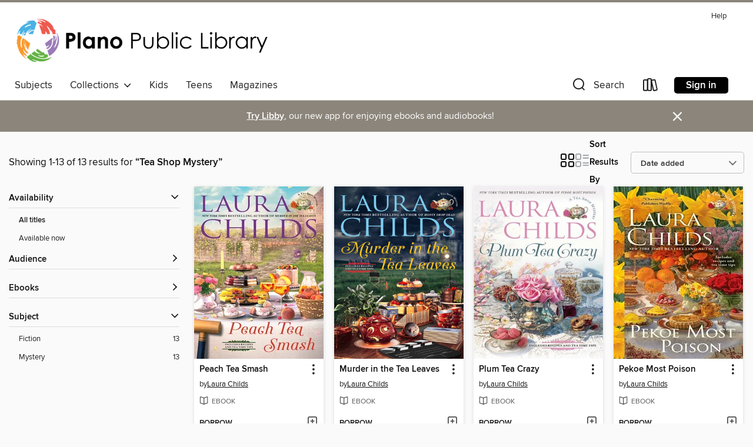

--- FILE ---
content_type: text/html; charset=utf-8
request_url: https://plano.overdrive.com/search/series?query=Tea%20Shop%20Mystery&sortBy=newlyadded
body_size: 31853
content:
<!DOCTYPE html>
<html lang="en" dir="ltr" class="no-js">
    <head>
        
    
        
    

    <meta name="twitter:title" property="og:title" content="Plano Public Library System"/>
    <meta name="twitter:description" property="og:description" content="See search results for &quot;Tea Shop Mystery&quot; in the Plano Public Library System digital collection."/>
    <meta name="twitter:image" property="og:image" content="https://thunder.cdn.overdrive.com/logo-resized/1496?1494940442"/>
    <meta property="og:url" content="/search/series?query=Tea%20Shop%20Mystery&amp;sortBy=newlyadded"/>
    <meta name="twitter:card" content="summary" />
    <meta property="og:site_name" content="Plano Public Library System" />
    <meta name="twitter:site" content="@OverDriveLibs" />
    <meta property="og:locale" content="en" />
    <meta name="description" content="See search results for &quot;Tea Shop Mystery&quot; in the Plano Public Library System digital collection." />

        <meta http-equiv="X-UA-Compatible" content="IE=edge,chrome=1">
<meta name="viewport" content="width=device-width, initial-scale=1.0 user-scalable=1">





    
        
        
            
        

        <title>Search results for Tea Shop Mystery - Plano Public Library System - OverDrive</title>
    


<link rel='shortcut icon' type='image/x-icon' href='https://lightning.od-cdn.com/static/img/favicon.bb86d660d3929b5c0c65389d6a8e8aba.ico' />


    
        <meta name="twitter:title" property="og:title" content="Plano Public Library System"/>
        <meta name="twitter:description" property="og:description" content="Browse, borrow, and enjoy titles from the Plano Public Library System digital collection."/>
        <meta name="twitter:image" property="og:image" content="https://thunder.cdn.overdrive.com/logo-resized/1496?1494940442"/>
        <meta property="og:url" content="/search/series?query=Tea%20Shop%20Mystery&amp;sortBy=newlyadded"/>
        <meta name="twitter:card" content="summary" />
        <meta property="og:site_name" content="Plano Public Library System" />
        <meta name="twitter:site" content="@OverDriveLibs" />
        <meta property="og:locale" content="en" />
        
    
<!-- iOS smart app banner -->
    <meta name="apple-itunes-app" content="app-id=1076402606" />
    <!-- Google Play app banner -->
    <link rel="manifest" href="https://lightning.od-cdn.com/static/manifest.ed71e3d923d287cd1dce64ae0d3cc8b8.json">
    <meta name="google-play-app" content="app-id=com.overdrive.mobile.android.libby" />
    <!-- Windows Store app banner -->
    <meta name="msApplication-ID" content="2FA138F6.LibbybyOverDrive" />
    <meta name="msApplication-PackageFamilyName" content="2FA138F6.LibbybyOverDrive_daecb9042jmvt" />


        <link rel="stylesheet" type="text/css" href="https://lightning.od-cdn.com/static/vendor.bundle.min.5eabf64aeb625aca9acda7ccc8bb0256.css" onerror="cdnError(this)" />
        <link rel="stylesheet" type="text/css" href="https://lightning.od-cdn.com/static/app.bundle.min.0daacbc20b85e970d37a37fe3fc3b92b.css" onerror="cdnError(this)" />
        <link rel='shortcut icon' type='image/x-icon' href='https://lightning.od-cdn.com/static/img/favicon.bb86d660d3929b5c0c65389d6a8e8aba.ico' />

        
    <link rel="stylesheet" type="text/css" href="https://lightning.od-cdn.com/static/faceted-media.min.4cf2f9699e20c37ba2839a67bcf88d4d.css" />


        

<link rel="stylesheet" type="text/css" href="/assets/v3/css/45b2cd3100fbdebbdb6e3d5fa7e06ec7/colors.css?primary=%2351b5e0&primaryR=81&primaryG=181&primaryB=224&primaryFontColor=%23000&secondary=%238c857b&secondaryR=140&secondaryG=133&secondaryB=123&secondaryFontColor=%23fff&bannerIsSecondaryColor=false&defaultColor=%23222">

        <script>
    window.OverDrive = window.OverDrive || {};
    window.OverDrive.colors = {};
    window.OverDrive.colors.primary = "#51b5e0";
    window.OverDrive.colors.secondary = "#8c857b";
    window.OverDrive.tenant = 310;
    window.OverDrive.libraryName = "Plano Public Library System";
    window.OverDrive.advantageKey = "";
    window.OverDrive.libraryKey = "plano";
    window.OverDrive.accountIds = [-1];
    window.OverDrive.parentAccountKey = "plano";
    window.OverDrive.allFeatures = "";
    window.OverDrive.libraryConfigurations = {"autocomplete":{"enabled":true},"content-holds":{"enabled":true},"getACard":{"enabled":false},"backToMainCollectionLink":{"enabled":true},"promoteLibby":{"enabled":true},"switchToLibby":{"enabled":true},"disableOdAppAccess":{"enabled":true},"bannerIsSecondaryColor":{"enabled":false},"lexileScores":{"enabled":true},"atosLevels":{"enabled":true},"gradeLevels":{"enabled":true},"interestLevels":{"enabled":true},"readingHistory":{"enabled":true},"reciprocalLending":{"enabled":true},"OzoneAuthentication":{"enabled":true},"Notifications":{"enabled":true},"kindleFooter":{"enabled":true},"kindleNav":{"enabled":true},"kindleLoanFormatLimit":{"enabled":true},"kindleSearchOffer":{"enabled":true},"kindleLoanOffer":{"enabled":true},"sampleOnlyMode":{},"luckyDayMenuLink":{"enabled":false},"disableWishlist":{"enabled":false},"simplifiedNavigationBar":{"enabled":false},"geo-idc":{"enabled":false},"libby-footer-promo":{"enabled":false}};
    window.OverDrive.mediaItems = {"203413":{"reserveId":"864f243f-d493-4ba7-9e71-1abed9504ad3","subjects":[{"id":"26","name":"Fiction"},{"id":"57","name":"Mystery"}],"bisacCodes":["FIC022040","FIC022070","FIC022100"],"bisac":[{"code":"FIC022040","description":"Fiction / Mystery & Detective / Women Sleuths"},{"code":"FIC022070","description":"Fiction / Mystery & Detective / Cozy / General"},{"code":"FIC022100","description":"Fiction / Mystery & Detective / Amateur Sleuth"}],"levels":[],"creators":[{"id":188790,"name":"Laura Childs","role":"Author","sortName":"Childs, Laura"}],"languages":[{"id":"en","name":"English"}],"imprint":{"id":"65140","name":"Berkley"},"isBundledChild":false,"ratings":{"maturityLevel":{"id":"generalcontent","name":"General content"},"naughtyScore":{"id":"GeneralContent","name":"General content"}},"constraints":{"isDisneyEulaRequired":false},"reviewCounts":{"premium":1,"publisherSupplier":0},"awards":[{"id":49,"description":"Romantic Times Career Achievement Award Nominee","source":"Romantic Times BOOKreviews Magazine"}],"isAvailable":true,"isPreReleaseTitle":false,"estimatedReleaseDate":"2008-03-04T05:00:00Z","sample":{"href":"https://samples.overdrive.com/?crid=864f243f-d493-4ba7-9e71-1abed9504ad3&.epub-sample.overdrive.com"},"publisher":{"id":"97289","name":"Penguin Publishing Group"},"series":"Tea Shop Mystery","description":"<p>Although Theodosia Browning barely knows a Phalinopsis from a Bog Rose, she still enjoys Charleston's Spring Plantation Ramble, especially since she can promote her Indigo Tea Shop and her latest concoction, Dragonwell Sweet Tea. But the...","availableCopies":1,"ownedCopies":1,"luckyDayAvailableCopies":0,"luckyDayOwnedCopies":0,"holdsCount":0,"holdsRatio":0,"estimatedWaitDays":14,"isFastlane":false,"availabilityType":"normal","isRecommendableToLibrary":true,"isOwned":true,"isHoldable":true,"isAdvantageFiltered":false,"visitorEligible":false,"juvenileEligible":false,"youngAdultEligible":false,"contentAccessLevels":0,"classifications":{},"type":{"id":"ebook","name":"eBook"},"covers":{"cover150Wide":{"href":"https://img2.od-cdn.com/ImageType-150/1523-1/864/F24/3F/{864F243F-D493-4BA7-9E71-1ABED9504AD3}Img150.jpg","height":200,"width":150,"primaryColor":{"hex":"#E3F3D9","rgb":{"red":227,"green":243,"blue":217}},"isPlaceholderImage":false},"cover300Wide":{"href":"https://img3.od-cdn.com/ImageType-400/1523-1/864/F24/3F/{864F243F-D493-4BA7-9E71-1ABED9504AD3}Img400.jpg","height":400,"width":300,"primaryColor":{"hex":"#CDF3DE","rgb":{"red":205,"green":243,"blue":222}},"isPlaceholderImage":false},"cover510Wide":{"href":"https://img1.od-cdn.com/ImageType-100/1523-1/{864F243F-D493-4BA7-9E71-1ABED9504AD3}Img100.jpg","height":680,"width":510,"primaryColor":{"hex":"#81B2AE","rgb":{"red":129,"green":178,"blue":174}},"isPlaceholderImage":false}},"id":"203413","firstCreatorName":"Laura Childs","firstCreatorId":188790,"firstCreatorSortName":"Childs, Laura","title":"Dragonwell Dead","sortTitle":"Dragonwell Dead","starRating":4,"starRatingCount":72,"publishDate":"2008-03-04T00:00:00Z","publishDateText":"3/4/2008","formats":[{"identifiers":[{"type":"ISBN","value":"9781440631238"}],"rights":[],"fileSize":508252,"onSaleDateUtc":"2008-03-04T05:00:00+00:00","hasAudioSynchronizedText":false,"isBundleParent":false,"isbn":"9781440631238","bundledContent":[],"sample":{"href":"https://samples.overdrive.com/?crid=864f243f-d493-4ba7-9e71-1abed9504ad3&.epub-sample.overdrive.com"},"fulfillmentType":"bifocal","id":"ebook-overdrive","name":"OverDrive Read"},{"identifiers":[{"type":"ISBN","value":"9781440631238"}],"rights":[],"fileSize":508252,"onSaleDateUtc":"2008-03-04T05:00:00+00:00","hasAudioSynchronizedText":false,"isBundleParent":false,"isbn":"9781440631238","bundledContent":[],"fulfillmentType":"epub","id":"ebook-epub-adobe","name":"EPUB eBook"}],"publisherAccount":{"id":"3738","name":"Penguin Group (USA), Inc."},"detailedSeries":{"seriesId":503953,"seriesName":"Tea Shop Mystery","readingOrder":"8","rank":9}},"250943":{"reserveId":"f6efbc81-0e20-47d0-9886-224077f14060","subjects":[{"id":"26","name":"Fiction"},{"id":"57","name":"Mystery"}],"bisacCodes":["FIC022040","FIC022070","FIC022100"],"bisac":[{"code":"FIC022040","description":"Fiction / Mystery & Detective / Women Sleuths"},{"code":"FIC022070","description":"Fiction / Mystery & Detective / Cozy / General"},{"code":"FIC022100","description":"Fiction / Mystery & Detective / Amateur Sleuth"}],"levels":[],"creators":[{"id":188790,"name":"Laura Childs","role":"Author","sortName":"Childs, Laura"}],"languages":[{"id":"en","name":"English"}],"imprint":{"id":"65140","name":"Berkley"},"isBundledChild":false,"ratings":{"maturityLevel":{"id":"generalcontent","name":"General content"},"naughtyScore":{"id":"GeneralContent","name":"General content"}},"constraints":{"isDisneyEulaRequired":false},"reviewCounts":{"premium":0,"publisherSupplier":0},"awards":[{"id":49,"description":"Romantic Times Career Achievement Award Nominee","source":"Romantic Times BOOKreviews Magazine"}],"isAvailable":false,"isPreReleaseTitle":false,"estimatedReleaseDate":"2009-06-16T04:00:00Z","sample":{"href":"https://samples.overdrive.com/?crid=F6EFBC81-0E20-47D0-9886-224077F14060&.epub-sample.overdrive.com"},"publisher":{"id":"97289","name":"Penguin Publishing Group"},"series":"Tea Shop Mystery","description":"<b>FIRST IN THE TEA SHOP MYSTERY SERIES!</b><br><b>When a man is poisoned by tea, Charleston shop owner Theodosia Browning must prove her innocence and track down the real killer...before someone else takes their last sip.<br></b>Meet Theodosia...","availableCopies":0,"ownedCopies":1,"luckyDayAvailableCopies":0,"luckyDayOwnedCopies":0,"holdsCount":0,"holdsRatio":0,"estimatedWaitDays":14,"isFastlane":false,"availabilityType":"normal","isRecommendableToLibrary":true,"isOwned":true,"isHoldable":true,"isAdvantageFiltered":false,"visitorEligible":false,"juvenileEligible":false,"youngAdultEligible":false,"contentAccessLevels":0,"classifications":{},"type":{"id":"ebook","name":"eBook"},"covers":{"cover150Wide":{"href":"https://img3.od-cdn.com/ImageType-150/1523-1/F6E/FBC/81/{F6EFBC81-0E20-47D0-9886-224077F14060}Img150.jpg","height":200,"width":150,"primaryColor":{"hex":"#FEFFFA","rgb":{"red":254,"green":255,"blue":250}},"isPlaceholderImage":false},"cover300Wide":{"href":"https://img3.od-cdn.com/ImageType-400/1523-1/F6E/FBC/81/{F6EFBC81-0E20-47D0-9886-224077F14060}Img400.jpg","height":400,"width":300,"primaryColor":{"hex":"#FFFFFB","rgb":{"red":255,"green":255,"blue":251}},"isPlaceholderImage":false},"cover510Wide":{"href":"https://img1.od-cdn.com/ImageType-100/1523-1/{F6EFBC81-0E20-47D0-9886-224077F14060}Img100.jpg","height":680,"width":510,"primaryColor":{"hex":"#FFFFFB","rgb":{"red":255,"green":255,"blue":251}},"isPlaceholderImage":false}},"id":"250943","firstCreatorName":"Laura Childs","firstCreatorId":188790,"firstCreatorSortName":"Childs, Laura","title":"Death by Darjeeling","sortTitle":"Death by Darjeeling","starRating":3.7,"starRatingCount":411,"publishDate":"2001-05-01T00:00:00Z","publishDateText":"05/01/2001","formats":[{"identifiers":[{"type":"ASIN","value":"B002CMP96E"}],"rights":[],"onSaleDateUtc":"2009-06-16T04:00:00+00:00","hasAudioSynchronizedText":false,"isBundleParent":false,"bundledContent":[],"fulfillmentType":"kindle","id":"ebook-kindle","name":"Kindle Book"},{"identifiers":[{"type":"ISBN","value":"9781101099940"}],"rights":[],"onSaleDateUtc":"2009-06-16T04:00:00+00:00","hasAudioSynchronizedText":false,"isBundleParent":false,"isbn":"9781101099940","bundledContent":[],"sample":{"href":"https://samples.overdrive.com/?crid=F6EFBC81-0E20-47D0-9886-224077F14060&.epub-sample.overdrive.com"},"fulfillmentType":"bifocal","id":"ebook-overdrive","name":"OverDrive Read"},{"identifiers":[{"type":"ISBN","value":"9781101099940"}],"rights":[],"fileSize":449682,"onSaleDateUtc":"2009-06-16T04:00:00+00:00","hasAudioSynchronizedText":false,"isBundleParent":false,"isbn":"9781101099940","bundledContent":[],"sample":{"href":"https://excerpts.cdn.overdrive.com/FormatType-410/1523-1/F6E/FBC/81/DeathbyDarjeeling9781101096970.epub"},"fulfillmentType":"epub","accessibilityStatements":{"waysOfReading":["ModifiableDisplay","FullNonVisualReadingSupport","AlternativeText"],"conformance":["NoInfoForStandards"],"navigation":["TableOfContents"],"richContent":[],"hazards":[],"legalConsiderations":[],"additionalInformation":["NonColorMeansOfConveyingInformation"],"summaryStatement":"Accessibility features highlighted in metadata are based on this ebook's content and format."},"id":"ebook-epub-adobe","name":"EPUB eBook"},{"identifiers":[{"type":"KoboBookID","value":"b5c6eddd-1899-4201-bafe-2e12018083a6"}],"rights":[],"onSaleDateUtc":"2009-06-16T04:00:00+00:00","hasAudioSynchronizedText":false,"isBundleParent":false,"bundledContent":[],"fulfillmentType":"kobo","id":"ebook-kobo","name":"Kobo eBook"}],"publisherAccount":{"id":"3738","name":"Penguin Group (USA), Inc."},"detailedSeries":{"seriesId":503953,"seriesName":"Tea Shop Mystery","readingOrder":"1","rank":1}},"252463":{"reserveId":"c28fe9ed-9a6f-47a1-9a3d-586631fa6124","subjects":[{"id":"26","name":"Fiction"},{"id":"57","name":"Mystery"}],"bisacCodes":["FIC022040","FIC022070","FIC022100"],"bisac":[{"code":"FIC022040","description":"Fiction / Mystery & Detective / Women Sleuths"},{"code":"FIC022070","description":"Fiction / Mystery & Detective / Cozy / General"},{"code":"FIC022100","description":"Fiction / Mystery & Detective / Amateur Sleuth"}],"levels":[],"creators":[{"id":188790,"name":"Laura Childs","role":"Author","sortName":"Childs, Laura"}],"languages":[{"id":"en","name":"English"}],"imprint":{"id":"65140","name":"Berkley"},"isBundledChild":false,"ratings":{"maturityLevel":{"id":"generalcontent","name":"General content"},"naughtyScore":{"id":"GeneralContent","name":"General content"}},"constraints":{"isDisneyEulaRequired":false},"reviewCounts":{"premium":0,"publisherSupplier":0},"isAvailable":true,"isPreReleaseTitle":false,"estimatedReleaseDate":"2002-03-05T05:00:00Z","sample":{"href":"https://samples.overdrive.com/?crid=C28FE9ED-9A6F-47A1-9A3D-586631FA6124&.epub-sample.overdrive.com"},"publisher":{"id":"97289","name":"Penguin Publishing Group"},"series":"Tea Shop Mystery","description":"<b>Tea shop owner Theodosia Browning knows that something&rsquo;s brewing in the high society of Charleston&mdash;something other than her newest tea&hellip;<br></b>The Indigo Tea Shop, Charleston&rsquo;s favorite spot of tea, has just come out...","availableCopies":1,"ownedCopies":1,"luckyDayAvailableCopies":0,"luckyDayOwnedCopies":0,"holdsCount":0,"holdsRatio":0,"estimatedWaitDays":14,"isFastlane":false,"availabilityType":"normal","isRecommendableToLibrary":true,"isOwned":true,"isHoldable":true,"isAdvantageFiltered":false,"visitorEligible":false,"juvenileEligible":false,"youngAdultEligible":false,"contentAccessLevels":0,"classifications":{},"type":{"id":"ebook","name":"eBook"},"covers":{"cover150Wide":{"href":"https://img3.od-cdn.com/ImageType-150/1523-1/C28/FE9/ED/{C28FE9ED-9A6F-47A1-9A3D-586631FA6124}Img150.jpg","height":200,"width":150,"primaryColor":{"hex":"#DFDFE7","rgb":{"red":223,"green":223,"blue":231}},"isPlaceholderImage":false},"cover300Wide":{"href":"https://img3.od-cdn.com/ImageType-400/1523-1/C28/FE9/ED/{C28FE9ED-9A6F-47A1-9A3D-586631FA6124}Img400.jpg","height":400,"width":300,"primaryColor":{"hex":"#DBDCE1","rgb":{"red":219,"green":220,"blue":225}},"isPlaceholderImage":false},"cover510Wide":{"href":"https://img3.od-cdn.com/ImageType-100/1523-1/{C28FE9ED-9A6F-47A1-9A3D-586631FA6124}Img100.jpg","height":680,"width":510,"primaryColor":{"hex":"#DFE0E5","rgb":{"red":223,"green":224,"blue":229}},"isPlaceholderImage":false}},"id":"252463","firstCreatorName":"Laura Childs","firstCreatorId":188790,"firstCreatorSortName":"Childs, Laura","title":"Gunpowder Green","sortTitle":"Gunpowder Green","starRating":3.9,"starRatingCount":218,"publishDate":"2002-03-05T00:00:00Z","publishDateText":"3/5/2002","formats":[{"identifiers":[{"type":"ASIN","value":"B002DBIO0W"}],"rights":[],"onSaleDateUtc":"2002-03-05T05:00:00+00:00","hasAudioSynchronizedText":false,"isBundleParent":false,"bundledContent":[],"fulfillmentType":"kindle","id":"ebook-kindle","name":"Kindle Book"},{"identifiers":[{"type":"ISBN","value":"9781101099957"}],"rights":[],"onSaleDateUtc":"2002-03-05T05:00:00+00:00","hasAudioSynchronizedText":false,"isBundleParent":false,"isbn":"9781101099957","bundledContent":[],"sample":{"href":"https://samples.overdrive.com/?crid=C28FE9ED-9A6F-47A1-9A3D-586631FA6124&.epub-sample.overdrive.com"},"fulfillmentType":"bifocal","id":"ebook-overdrive","name":"OverDrive Read"},{"identifiers":[{"type":"ISBN","value":"9781101099957"}],"rights":[],"fileSize":485394,"onSaleDateUtc":"2002-03-05T05:00:00+00:00","hasAudioSynchronizedText":false,"isBundleParent":false,"isbn":"9781101099957","bundledContent":[],"sample":{"href":"https://excerpts.cdn.overdrive.com/FormatType-410/1523-1/C28/FE9/ED/GunpowderGreen9781101099957.epub"},"fulfillmentType":"epub","accessibilityStatements":{"waysOfReading":["ModifiableDisplay","FullNonVisualReadingSupport","AlternativeText"],"conformance":["NoInfoForStandards"],"navigation":["TableOfContents"],"richContent":[],"hazards":[],"legalConsiderations":[],"additionalInformation":["NonColorMeansOfConveyingInformation"],"summaryStatement":"Accessibility features highlighted in metadata are based on this ebook's content and format."},"id":"ebook-epub-adobe","name":"EPUB eBook"},{"identifiers":[{"type":"KoboBookID","value":"4fd62d9c-a99e-4889-8d4c-e7c8826153b9"}],"rights":[],"onSaleDateUtc":"2002-03-05T05:00:00+00:00","hasAudioSynchronizedText":false,"isBundleParent":false,"bundledContent":[],"fulfillmentType":"kobo","id":"ebook-kobo","name":"Kobo eBook"}],"publisherAccount":{"id":"3738","name":"Penguin Group (USA), Inc."},"detailedSeries":{"seriesId":503953,"seriesName":"Tea Shop Mystery","readingOrder":"2","rank":4}},"252531":{"reserveId":"afe19140-b488-4daf-a860-4d79ce59afae","subjects":[{"id":"26","name":"Fiction"},{"id":"57","name":"Mystery"}],"bisacCodes":["FIC022040","FIC022070","FIC022100"],"bisac":[{"code":"FIC022040","description":"Fiction / Mystery & Detective / Women Sleuths"},{"code":"FIC022070","description":"Fiction / Mystery & Detective / Cozy / General"},{"code":"FIC022100","description":"Fiction / Mystery & Detective / Amateur Sleuth"}],"levels":[],"creators":[{"id":188790,"name":"Laura Childs","role":"Author","sortName":"Childs, Laura"}],"languages":[{"id":"en","name":"English"}],"imprint":{"id":"65140","name":"Berkley"},"isBundledChild":false,"ratings":{"maturityLevel":{"id":"generalcontent","name":"General content"},"naughtyScore":{"id":"GeneralContent","name":"General content"}},"constraints":{"isDisneyEulaRequired":false},"reviewCounts":{"premium":0,"publisherSupplier":0},"isAvailable":true,"isPreReleaseTitle":false,"estimatedReleaseDate":"2003-01-07T05:00:00Z","sample":{"href":"https://samples.overdrive.com/?crid=AFE19140-B488-4DAF-A860-4D79CE59AFAE&.epub-sample.overdrive.com"},"publisher":{"id":"97289","name":"Penguin Publishing Group"},"series":"Tea Shop Mystery","description":"<b>Indigo Tea Shop owner Theodosia Browning is finally invited to a social event that she doesn&rsquo;t have to cater&mdash;but there&rsquo;s more than champagne bubbling in this cozy <i>New York Times</i> bestselling series.</b><br>Theo is...","availableCopies":1,"ownedCopies":1,"luckyDayAvailableCopies":0,"luckyDayOwnedCopies":0,"holdsCount":0,"holdsRatio":0,"estimatedWaitDays":14,"isFastlane":false,"availabilityType":"normal","isRecommendableToLibrary":true,"isOwned":true,"isHoldable":true,"isAdvantageFiltered":false,"visitorEligible":false,"juvenileEligible":false,"youngAdultEligible":false,"contentAccessLevels":0,"classifications":{},"type":{"id":"ebook","name":"eBook"},"covers":{"cover150Wide":{"href":"https://img3.od-cdn.com/ImageType-150/1523-1/AFE/191/40/{AFE19140-B488-4DAF-A860-4D79CE59AFAE}Img150.jpg","height":200,"width":150,"primaryColor":{"hex":"#E5E2CF","rgb":{"red":229,"green":226,"blue":207}},"isPlaceholderImage":false},"cover300Wide":{"href":"https://img2.od-cdn.com/ImageType-400/1523-1/AFE/191/40/{AFE19140-B488-4DAF-A860-4D79CE59AFAE}Img400.jpg","height":400,"width":300,"primaryColor":{"hex":"#E7E5D0","rgb":{"red":231,"green":229,"blue":208}},"isPlaceholderImage":false},"cover510Wide":{"href":"https://img3.od-cdn.com/ImageType-100/1523-1/{AFE19140-B488-4DAF-A860-4D79CE59AFAE}Img100.jpg","height":680,"width":510,"primaryColor":{"hex":"#E1EBD3","rgb":{"red":225,"green":235,"blue":211}},"isPlaceholderImage":false}},"id":"252531","firstCreatorName":"Laura Childs","firstCreatorId":188790,"firstCreatorSortName":"Childs, Laura","title":"Shades of Earl Grey","sortTitle":"Shades of Earl Grey","starRating":3.9,"starRatingCount":194,"publishDate":"2003-01-07T00:00:00Z","publishDateText":"1/7/2003","formats":[{"identifiers":[{"type":"ASIN","value":"B002D9ZMHM"}],"rights":[],"onSaleDateUtc":"2003-01-07T05:00:00+00:00","hasAudioSynchronizedText":false,"isBundleParent":false,"bundledContent":[],"fulfillmentType":"kindle","id":"ebook-kindle","name":"Kindle Book"},{"identifiers":[{"type":"ISBN","value":"9781101098509"}],"rights":[],"onSaleDateUtc":"2003-01-07T05:00:00+00:00","hasAudioSynchronizedText":false,"isBundleParent":false,"isbn":"9781101098509","bundledContent":[],"sample":{"href":"https://samples.overdrive.com/?crid=AFE19140-B488-4DAF-A860-4D79CE59AFAE&.epub-sample.overdrive.com"},"fulfillmentType":"bifocal","id":"ebook-overdrive","name":"OverDrive Read"},{"identifiers":[{"type":"ISBN","value":"9781101098509"}],"rights":[],"fileSize":354946,"onSaleDateUtc":"2003-01-07T05:00:00+00:00","hasAudioSynchronizedText":false,"isBundleParent":false,"isbn":"9781101098509","bundledContent":[],"sample":{"href":"https://excerpts.cdn.overdrive.com/FormatType-410/1523-1/AFE/191/40/ShadesofEarlGrey9781101098509.epub"},"fulfillmentType":"epub","accessibilityStatements":{"waysOfReading":["ModifiableDisplay","FullNonVisualReadingSupport","AlternativeText"],"conformance":["NoInfoForStandards"],"navigation":["TableOfContents"],"richContent":[],"hazards":[],"legalConsiderations":[],"additionalInformation":["HighContrastText","NonColorMeansOfConveyingInformation"],"summaryStatement":"Accessibility features highlighted in metadata are based on this ebook's content and format."},"id":"ebook-epub-adobe","name":"EPUB eBook"},{"identifiers":[{"type":"KoboBookID","value":"6839bcb9-a112-4924-ac1e-49186b6da899"}],"rights":[],"onSaleDateUtc":"2003-01-07T05:00:00+00:00","hasAudioSynchronizedText":false,"isBundleParent":false,"bundledContent":[],"fulfillmentType":"kobo","id":"ebook-kobo","name":"Kobo eBook"}],"publisherAccount":{"id":"3738","name":"Penguin Group (USA), Inc."},"detailedSeries":{"seriesId":503953,"seriesName":"Tea Shop Mystery","readingOrder":"3","rank":6}},"630699":{"reserveId":"083acc94-704e-48f2-9d2d-57a0b94d2500","subjects":[{"id":"26","name":"Fiction"},{"id":"57","name":"Mystery"}],"bisacCodes":["FIC022040","FIC022070","FIC022100"],"bisac":[{"code":"FIC022040","description":"Fiction / Mystery & Detective / Women Sleuths"},{"code":"FIC022070","description":"Fiction / Mystery & Detective / Cozy / General"},{"code":"FIC022100","description":"Fiction / Mystery & Detective / Amateur Sleuth"}],"levels":[],"creators":[{"id":188790,"name":"Laura Childs","role":"Author","sortName":"Childs, Laura"}],"languages":[{"id":"en","name":"English"}],"imprint":{"id":"65140","name":"Berkley"},"isBundledChild":false,"ratings":{"maturityLevel":{"id":"generalcontent","name":"General content"},"naughtyScore":{"id":"GeneralContent","name":"General content"}},"constraints":{"isDisneyEulaRequired":false},"reviewCounts":{"premium":3,"publisherSupplier":0},"isAvailable":true,"isPreReleaseTitle":false,"estimatedReleaseDate":"2012-03-06T05:00:00Z","sample":{"href":"https://samples.overdrive.com/?crid=083ACC94-704E-48F2-9D2D-57A0B94D2500&.epub-sample.overdrive.com"},"publisher":{"id":"97289","name":"Penguin Publishing Group"},"series":"Tea Shop Mystery","description":"<b>In the latest novel from the <i>New York Times</i> bestselling author of <i>Scones and Bones</i>, Indigo Tea Shop owner Theodosia Browning finds herself in hot water when a body surfaces at the grand opening of Charleston's Neptune Aquarium......","availableCopies":1,"ownedCopies":1,"luckyDayAvailableCopies":0,"luckyDayOwnedCopies":0,"holdsCount":0,"holdsRatio":0,"estimatedWaitDays":14,"isFastlane":false,"availabilityType":"normal","isRecommendableToLibrary":true,"isOwned":true,"isHoldable":true,"isAdvantageFiltered":false,"visitorEligible":false,"juvenileEligible":false,"youngAdultEligible":false,"contentAccessLevels":0,"classifications":{},"type":{"id":"ebook","name":"eBook"},"covers":{"cover150Wide":{"href":"https://img3.od-cdn.com/ImageType-150/1523-1/083/ACC/94/{083ACC94-704E-48F2-9D2D-57A0B94D2500}Img150.jpg","height":200,"width":150,"primaryColor":{"hex":"#ECD6D9","rgb":{"red":236,"green":214,"blue":217}},"isPlaceholderImage":false},"cover300Wide":{"href":"https://img3.od-cdn.com/ImageType-400/1523-1/083/ACC/94/{083ACC94-704E-48F2-9D2D-57A0B94D2500}Img400.jpg","height":400,"width":300,"primaryColor":{"hex":"#EDCDD2","rgb":{"red":237,"green":205,"blue":210}},"isPlaceholderImage":false},"cover510Wide":{"href":"https://img2.od-cdn.com/ImageType-100/1523-1/{083ACC94-704E-48F2-9D2D-57A0B94D2500}Img100.jpg","height":680,"width":510,"primaryColor":{"hex":"#F3CAD0","rgb":{"red":243,"green":202,"blue":208}},"isPlaceholderImage":false}},"id":"630699","firstCreatorName":"Laura Childs","firstCreatorId":188790,"firstCreatorSortName":"Childs, Laura","title":"Agony of the Leaves","sortTitle":"Agony of the Leaves","starRating":4,"starRatingCount":93,"publishDate":"2012-03-06T00:00:00Z","publishDateText":"03/06/2012","formats":[{"identifiers":[{"type":"ASIN","value":"B005GSZIAI"}],"rights":[],"onSaleDateUtc":"2012-03-06T05:00:00+00:00","hasAudioSynchronizedText":false,"isBundleParent":false,"bundledContent":[],"fulfillmentType":"kindle","id":"ebook-kindle","name":"Kindle Book"},{"identifiers":[{"type":"ISBN","value":"9781101560631"}],"rights":[],"onSaleDateUtc":"2012-03-06T05:00:00+00:00","hasAudioSynchronizedText":false,"isBundleParent":false,"isbn":"9781101560631","bundledContent":[],"sample":{"href":"https://samples.overdrive.com/?crid=083ACC94-704E-48F2-9D2D-57A0B94D2500&.epub-sample.overdrive.com"},"fulfillmentType":"bifocal","id":"ebook-overdrive","name":"OverDrive Read"},{"identifiers":[{"type":"ISBN","value":"9781101560631"}],"rights":[],"fileSize":419578,"onSaleDateUtc":"2012-03-06T05:00:00+00:00","hasAudioSynchronizedText":false,"isBundleParent":false,"isbn":"9781101560631","bundledContent":[],"sample":{"href":"https://excerpts.cdn.overdrive.com/FormatType-410/1523-1/083/ACC/94/AgonyoftheLeaves9781101560631.epub"},"fulfillmentType":"epub","accessibilityStatements":{"waysOfReading":["ModifiableDisplay","SomeNonVisualReadingSupport"],"conformance":["NoInfoForStandards"],"navigation":["TableOfContents"],"richContent":[],"hazards":[],"legalConsiderations":[],"additionalInformation":["NonColorMeansOfConveyingInformation"],"summaryStatement":"Accessibility features highlighted in metadata are based on this ebook's content and format."},"id":"ebook-epub-adobe","name":"EPUB eBook"},{"identifiers":[{"type":"KoboBookID","value":"9bdee5b4-3ce1-44e2-ae48-9ae067b10fcb"}],"rights":[],"onSaleDateUtc":"2012-03-06T05:00:00+00:00","hasAudioSynchronizedText":false,"isBundleParent":false,"bundledContent":[],"fulfillmentType":"kobo","id":"ebook-kobo","name":"Kobo eBook"}],"publisherAccount":{"id":"3738","name":"Penguin Group (USA), Inc."},"detailedSeries":{"seriesId":503953,"seriesName":"Tea Shop Mystery","readingOrder":"13","rank":13}},"1061087":{"reserveId":"764350bf-6db6-485b-98c7-dc8ca159e9d3","subjects":[{"id":"26","name":"Fiction"},{"id":"57","name":"Mystery"}],"bisacCodes":["FIC022040","FIC022070","FIC022100"],"bisac":[{"code":"FIC022040","description":"Fiction / Mystery & Detective / Women Sleuths"},{"code":"FIC022070","description":"Fiction / Mystery & Detective / Cozy / General"},{"code":"FIC022100","description":"Fiction / Mystery & Detective / Amateur Sleuth"}],"levels":[],"creators":[{"id":188790,"name":"Laura Childs","role":"Author","sortName":"Childs, Laura"}],"languages":[{"id":"en","name":"English"}],"imprint":{"id":"65140","name":"Berkley"},"isBundledChild":false,"ratings":{"maturityLevel":{"id":"generalcontent","name":"General content"},"naughtyScore":{"id":"GeneralContent","name":"General content"}},"constraints":{"isDisneyEulaRequired":false},"reviewCounts":{"premium":3,"publisherSupplier":0},"isAvailable":true,"isPreReleaseTitle":false,"estimatedReleaseDate":"2013-03-05T05:00:00Z","sample":{"href":"https://samples.overdrive.com/sweet-tea-revenge?.epub-sample.overdrive.com"},"publisher":{"id":"97289","name":"Penguin Publishing Group"},"series":"Tea Shop Mystery","description":"<b>In the latest novel from the<i> New York Times</i> bestselling author of <i>Agony of the Leaves</i>, Indigo Tea Shop owner Theodosia Browning may always be a bridesmaid, never a bride, but this groom is never going to make it to the...","availableCopies":1,"ownedCopies":1,"luckyDayAvailableCopies":0,"luckyDayOwnedCopies":0,"holdsCount":0,"holdsRatio":0,"estimatedWaitDays":14,"isFastlane":false,"availabilityType":"normal","isRecommendableToLibrary":true,"isOwned":true,"isHoldable":true,"isAdvantageFiltered":false,"visitorEligible":false,"juvenileEligible":false,"youngAdultEligible":false,"contentAccessLevels":0,"classifications":{},"type":{"id":"ebook","name":"eBook"},"covers":{"cover150Wide":{"href":"https://img1.od-cdn.com/ImageType-150/1523-1/764/350/BF/{764350BF-6DB6-485B-98C7-DC8CA159E9D3}Img150.jpg","height":200,"width":150,"primaryColor":{"hex":"#AF0728","rgb":{"red":175,"green":7,"blue":40}},"isPlaceholderImage":false},"cover300Wide":{"href":"https://img3.od-cdn.com/ImageType-400/1523-1/764/350/BF/{764350BF-6DB6-485B-98C7-DC8CA159E9D3}Img400.jpg","height":400,"width":300,"primaryColor":{"hex":"#891021","rgb":{"red":137,"green":16,"blue":33}},"isPlaceholderImage":false},"cover510Wide":{"href":"https://img3.od-cdn.com/ImageType-100/1523-1/{764350BF-6DB6-485B-98C7-DC8CA159E9D3}Img100.jpg","height":680,"width":510,"primaryColor":{"hex":"#6B111B","rgb":{"red":107,"green":17,"blue":27}},"isPlaceholderImage":false}},"id":"1061087","firstCreatorName":"Laura Childs","firstCreatorId":188790,"firstCreatorSortName":"Childs, Laura","title":"Sweet Tea Revenge","sortTitle":"Sweet Tea Revenge","starRating":3.9,"starRatingCount":121,"publishDate":"2013-03-05T00:00:00Z","publishDateText":"03/05/2013","formats":[{"identifiers":[{"type":"ASIN","value":"B0099CW1NE"}],"rights":[],"onSaleDateUtc":"2013-03-05T05:00:00+00:00","hasAudioSynchronizedText":false,"isBundleParent":false,"bundledContent":[],"fulfillmentType":"kindle","id":"ebook-kindle","name":"Kindle Book"},{"identifiers":[{"type":"ISBN","value":"9781101619643"}],"rights":[],"onSaleDateUtc":"2013-03-05T05:00:00+00:00","hasAudioSynchronizedText":false,"isBundleParent":false,"isbn":"9781101619643","bundledContent":[],"sample":{"href":"https://samples.overdrive.com/sweet-tea-revenge?.epub-sample.overdrive.com"},"fulfillmentType":"bifocal","id":"ebook-overdrive","name":"OverDrive Read"},{"identifiers":[{"type":"ISBN","value":"9781101619643"}],"rights":[],"fileSize":775379,"onSaleDateUtc":"2013-03-05T05:00:00+00:00","hasAudioSynchronizedText":false,"isBundleParent":false,"isbn":"9781101619643","bundledContent":[],"fulfillmentType":"epub","accessibilityStatements":{"waysOfReading":["ModifiableDisplay","SomeNonVisualReadingSupport"],"conformance":["NoInfoForStandards"],"navigation":["TableOfContents"],"richContent":[],"hazards":[],"legalConsiderations":[],"additionalInformation":["NonColorMeansOfConveyingInformation"],"summaryStatement":"Accessibility metadata derived programmatically based on file type."},"id":"ebook-epub-adobe","name":"EPUB eBook"},{"identifiers":[{"type":"KoboBookID","value":"55876c80-c1d9-36ca-838f-c8c53420b3d0"}],"rights":[],"onSaleDateUtc":"2013-03-05T05:00:00+00:00","hasAudioSynchronizedText":false,"isBundleParent":false,"bundledContent":[],"fulfillmentType":"kobo","id":"ebook-kobo","name":"Kobo eBook"}],"publisherAccount":{"id":"3738","name":"Penguin Group (USA), Inc."},"detailedSeries":{"seriesId":503953,"seriesName":"Tea Shop Mystery","readingOrder":"14","rank":17}},"1343956":{"reserveId":"921b579d-0f08-4d87-bf89-022627635774","subjects":[{"id":"26","name":"Fiction"},{"id":"57","name":"Mystery"}],"bisacCodes":["FIC022040","FIC022070","FIC022100"],"bisac":[{"code":"FIC022040","description":"Fiction / Mystery & Detective / Women Sleuths"},{"code":"FIC022070","description":"Fiction / Mystery & Detective / Cozy / General"},{"code":"FIC022100","description":"Fiction / Mystery & Detective / Amateur Sleuth"}],"levels":[],"creators":[{"id":188790,"name":"Laura Childs","role":"Author","sortName":"Childs, Laura"}],"languages":[{"id":"en","name":"English"}],"imprint":{"id":"65140","name":"Berkley"},"isBundledChild":false,"ratings":{"maturityLevel":{"id":"generalcontent","name":"General content"},"naughtyScore":{"id":"GeneralContent","name":"General content"}},"constraints":{"isDisneyEulaRequired":false},"reviewCounts":{"premium":3,"publisherSupplier":0},"isAvailable":true,"isPreReleaseTitle":false,"estimatedReleaseDate":"2014-03-04T05:00:00Z","sample":{"href":"https://samples.overdrive.com/steeped-in-evil?.epub-sample.overdrive.com"},"publisher":{"id":"97289","name":"Penguin Publishing Group"},"series":"Tea Shop Mystery","description":"<i>In the newest mystery from the </i>New York Times <i>bestselling author of </i>Sweet Tea Revenge, <i>Indigo Tea Shop owner Theodosia Browning is about to learn the true meaning of terroir&#8230;</i><br>Theodosia Browning has never considered...","availableCopies":1,"ownedCopies":1,"luckyDayAvailableCopies":0,"luckyDayOwnedCopies":0,"holdsCount":0,"holdsRatio":0,"estimatedWaitDays":14,"isFastlane":false,"availabilityType":"normal","isRecommendableToLibrary":true,"isOwned":true,"isHoldable":true,"isAdvantageFiltered":false,"visitorEligible":false,"juvenileEligible":false,"youngAdultEligible":false,"contentAccessLevels":0,"classifications":{},"type":{"id":"ebook","name":"eBook"},"covers":{"cover150Wide":{"href":"https://img3.od-cdn.com/ImageType-150/1523-1/921/B57/9D/{921B579D-0F08-4D87-BF89-022627635774}Img150.jpg","height":200,"width":150,"primaryColor":{"hex":"#160F09","rgb":{"red":22,"green":15,"blue":9}},"isPlaceholderImage":false},"cover300Wide":{"href":"https://img1.od-cdn.com/ImageType-400/1523-1/921/B57/9D/{921B579D-0F08-4D87-BF89-022627635774}Img400.jpg","height":400,"width":300,"primaryColor":{"hex":"#161711","rgb":{"red":22,"green":23,"blue":17}},"isPlaceholderImage":false},"cover510Wide":{"href":"https://img2.od-cdn.com/ImageType-100/1523-1/{921B579D-0F08-4D87-BF89-022627635774}Img100.jpg","height":680,"width":510,"primaryColor":{"hex":"#13120D","rgb":{"red":19,"green":18,"blue":13}},"isPlaceholderImage":false}},"id":"1343956","firstCreatorName":"Laura Childs","firstCreatorId":188790,"firstCreatorSortName":"Childs, Laura","title":"Steeped in Evil","sortTitle":"Steeped in Evil","starRating":3.9,"starRatingCount":167,"publishDate":"2014-03-04T00:00:00Z","publishDateText":"03/04/2014","formats":[{"identifiers":[{"type":"ASIN","value":"B00DMCW28Q"}],"rights":[],"onSaleDateUtc":"2014-03-04T05:00:00+00:00","hasAudioSynchronizedText":false,"isBundleParent":false,"bundledContent":[],"fulfillmentType":"kindle","id":"ebook-kindle","name":"Kindle Book"},{"identifiers":[{"type":"ISBN","value":"9781101638828"}],"rights":[],"onSaleDateUtc":"2014-03-04T05:00:00+00:00","hasAudioSynchronizedText":false,"isBundleParent":false,"isbn":"9781101638828","bundledContent":[],"sample":{"href":"https://samples.overdrive.com/steeped-in-evil?.epub-sample.overdrive.com"},"fulfillmentType":"bifocal","id":"ebook-overdrive","name":"OverDrive Read"},{"identifiers":[{"type":"ISBN","value":"9781101638828"}],"rights":[],"fileSize":1043373,"onSaleDateUtc":"2014-03-04T05:00:00+00:00","hasAudioSynchronizedText":false,"isBundleParent":false,"isbn":"9781101638828","bundledContent":[],"fulfillmentType":"epub","accessibilityStatements":{"waysOfReading":["ModifiableDisplay","SomeNonVisualReadingSupport"],"conformance":["NoInfoForStandards"],"navigation":["TableOfContents"],"richContent":[],"hazards":[],"legalConsiderations":[],"additionalInformation":["NonColorMeansOfConveyingInformation"],"summaryStatement":"Accessibility metadata derived programmatically based on file type."},"id":"ebook-epub-adobe","name":"EPUB eBook"},{"identifiers":[{"type":"KoboBookID","value":"5d235a36-0483-3ce7-abfe-dcb93a5b41d7"}],"rights":[],"onSaleDateUtc":"2014-03-04T05:00:00+00:00","hasAudioSynchronizedText":false,"isBundleParent":false,"bundledContent":[],"fulfillmentType":"kobo","id":"ebook-kobo","name":"Kobo eBook"}],"publisherAccount":{"id":"3738","name":"Penguin Group (USA), Inc."},"detailedSeries":{"seriesId":503953,"seriesName":"Tea Shop Mystery","readingOrder":"15","rank":20}},"1957535":{"reserveId":"c73f7aaa-4c66-4728-8ce9-09dcee0dd67a","subjects":[{"id":"26","name":"Fiction"},{"id":"57","name":"Mystery"}],"bisacCodes":["FIC022000","FIC022040","FIC022070"],"bisac":[{"code":"FIC022000","description":"Fiction / Mystery & Detective / General"},{"code":"FIC022040","description":"Fiction / Mystery & Detective / Women Sleuths"},{"code":"FIC022070","description":"Fiction / Mystery & Detective / Cozy / General"}],"levels":[],"creators":[{"id":188790,"name":"Laura Childs","role":"Author","sortName":"Childs, Laura"}],"languages":[{"id":"en","name":"English"}],"imprint":{"id":"65140","name":"Berkley"},"isBundledChild":false,"ratings":{"maturityLevel":{"id":"generalcontent","name":"General content"},"naughtyScore":{"id":"GeneralContent","name":"General content"}},"constraints":{"isDisneyEulaRequired":false},"reviewCounts":{"premium":2,"publisherSupplier":0},"isAvailable":true,"isPreReleaseTitle":false,"estimatedReleaseDate":"2015-05-05T04:00:00Z","sample":{"href":"https://samples.overdrive.com/ming-tea-murder?.epub-sample.overdrive.com"},"publisher":{"id":"97289","name":"Penguin Publishing Group"},"series":"Tea Shop Mystery","description":"<b>It&#8217;s scones and scandal for Indigo Tea Shop owner Theodosia Browning in the latest from the<i> New York Times </i>bestselling author of <i>Steeped in Evil</i>&#8230;</b><br>Normally Theodosia wouldn&#8217;t attend a black tie affair for...","availableCopies":1,"ownedCopies":1,"luckyDayAvailableCopies":0,"luckyDayOwnedCopies":0,"holdsCount":0,"holdsRatio":0,"estimatedWaitDays":14,"isFastlane":false,"availabilityType":"normal","isRecommendableToLibrary":true,"isOwned":true,"isHoldable":true,"isAdvantageFiltered":false,"visitorEligible":false,"juvenileEligible":false,"youngAdultEligible":false,"contentAccessLevels":0,"classifications":{},"type":{"id":"ebook","name":"eBook"},"covers":{"cover150Wide":{"href":"https://img2.od-cdn.com/ImageType-150/1523-1/C73/F7A/AA/{C73F7AAA-4C66-4728-8CE9-09DCEE0DD67A}Img150.jpg","height":200,"width":150,"primaryColor":{"hex":"#584443","rgb":{"red":88,"green":68,"blue":67}},"isPlaceholderImage":false},"cover300Wide":{"href":"https://img1.od-cdn.com/ImageType-400/1523-1/C73/F7A/AA/{C73F7AAA-4C66-4728-8CE9-09DCEE0DD67A}Img400.jpg","height":400,"width":300,"primaryColor":{"hex":"#614A44","rgb":{"red":97,"green":74,"blue":68}},"isPlaceholderImage":false},"cover510Wide":{"href":"https://img2.od-cdn.com/ImageType-100/1523-1/{C73F7AAA-4C66-4728-8CE9-09DCEE0DD67A}Img100.jpg","height":680,"width":510,"primaryColor":{"hex":"#5A463D","rgb":{"red":90,"green":70,"blue":61}},"isPlaceholderImage":false}},"id":"1957535","firstCreatorName":"Laura Childs","firstCreatorId":188790,"firstCreatorSortName":"Childs, Laura","title":"Ming Tea Murder","sortTitle":"Ming Tea Murder","starRating":3.8,"starRatingCount":215,"publishDate":"2015-05-05T00:00:00Z","publishDateText":"05/05/2015","formats":[{"identifiers":[{"type":"ASIN","value":"B00NMPN1N8"}],"rights":[],"onSaleDateUtc":"2015-05-05T04:00:00+00:00","hasAudioSynchronizedText":false,"isBundleParent":false,"bundledContent":[],"fulfillmentType":"kindle","id":"ebook-kindle","name":"Kindle Book"},{"identifiers":[{"type":"ISBN","value":"9780698197350"}],"rights":[],"fileSize":834585,"onSaleDateUtc":"2015-05-05T04:00:00+00:00","hasAudioSynchronizedText":false,"isBundleParent":false,"isbn":"9780698197350","bundledContent":[],"sample":{"href":"https://samples.overdrive.com/ming-tea-murder?.epub-sample.overdrive.com"},"fulfillmentType":"bifocal","id":"ebook-overdrive","name":"OverDrive Read"},{"identifiers":[{"type":"ISBN","value":"9780698197350"}],"rights":[],"fileSize":834574,"onSaleDateUtc":"2015-05-05T04:00:00+00:00","hasAudioSynchronizedText":false,"isBundleParent":false,"isbn":"9780698197350","bundledContent":[],"fulfillmentType":"epub","accessibilityStatements":{"waysOfReading":["ModifiableDisplay","SomeNonVisualReadingSupport"],"conformance":["NoInfoForStandards"],"navigation":["TableOfContents"],"richContent":[],"hazards":[],"legalConsiderations":[],"additionalInformation":["NonColorMeansOfConveyingInformation"],"summaryStatement":"Accessibility metadata derived programmatically based on file type."},"id":"ebook-epub-adobe","name":"EPUB eBook"},{"identifiers":[{"type":"KoboBookID","value":"4568edf3-3b4b-399b-98af-5fe6e0facbf8"}],"rights":[],"onSaleDateUtc":"2015-05-05T04:00:00+00:00","hasAudioSynchronizedText":false,"isBundleParent":false,"bundledContent":[],"fulfillmentType":"kobo","id":"ebook-kobo","name":"Kobo eBook"}],"publisherAccount":{"id":"3738","name":"Penguin Group (USA), Inc."},"detailedSeries":{"seriesId":503953,"seriesName":"Tea Shop Mystery","readingOrder":"16","rank":22}},"2461922":{"reserveId":"8062d376-6f17-4789-be19-74cbe8637d6e","subjects":[{"id":"26","name":"Fiction"},{"id":"57","name":"Mystery"}],"bisacCodes":["FIC022040","FIC022070","FIC022100"],"bisac":[{"code":"FIC022040","description":"Fiction / Mystery & Detective / Women Sleuths"},{"code":"FIC022070","description":"Fiction / Mystery & Detective / Cozy / General"},{"code":"FIC022100","description":"Fiction / Mystery & Detective / Amateur Sleuth"}],"levels":[],"creators":[{"id":188790,"name":"Laura Childs","role":"Author","sortName":"Childs, Laura"}],"languages":[{"id":"en","name":"English"}],"imprint":{"id":"65140","name":"Berkley"},"isBundledChild":false,"ratings":{"maturityLevel":{"id":"generalcontent","name":"General content"},"naughtyScore":{"id":"GeneralContent","name":"General content"}},"constraints":{"isDisneyEulaRequired":false},"reviewCounts":{"premium":1,"publisherSupplier":0},"isAvailable":true,"isPreReleaseTitle":false,"estimatedReleaseDate":"2016-03-01T05:00:00Z","sample":{"href":"https://samples.overdrive.com/?crid=8062d376-6f17-4789-be19-74cbe8637d6e&.epub-sample.overdrive.com"},"publisher":{"id":"97289","name":"Penguin Publishing Group"},"series":"Tea Shop Mystery","description":"<b>The <i>New York Times</i> bestselling author of <i>Ming Tea Murder </i>serves up heists, homicides, and herbal blends<i> </i>in the latest in the Tea Shop mysteries.</b><br> <b>&#160;</b><br> Catering a high-class trunk show at Heart's Desire...","availableCopies":1,"ownedCopies":1,"luckyDayAvailableCopies":0,"luckyDayOwnedCopies":0,"holdsCount":0,"holdsRatio":0,"estimatedWaitDays":14,"isFastlane":false,"availabilityType":"normal","isRecommendableToLibrary":true,"isOwned":true,"isHoldable":true,"isAdvantageFiltered":false,"visitorEligible":false,"juvenileEligible":false,"youngAdultEligible":false,"contentAccessLevels":0,"classifications":{},"type":{"id":"ebook","name":"eBook"},"covers":{"cover150Wide":{"href":"https://img3.od-cdn.com/ImageType-150/1523-1/806/2D3/76/{8062D376-6F17-4789-BE19-74CBE8637D6E}Img150.jpg","height":200,"width":150,"primaryColor":{"hex":"#3C5389","rgb":{"red":60,"green":83,"blue":137}},"isPlaceholderImage":false},"cover300Wide":{"href":"https://img2.od-cdn.com/ImageType-400/1523-1/806/2D3/76/{8062D376-6F17-4789-BE19-74CBE8637D6E}Img400.jpg","height":400,"width":300,"primaryColor":{"hex":"#3B5D8D","rgb":{"red":59,"green":93,"blue":141}},"isPlaceholderImage":false},"cover510Wide":{"href":"https://img2.od-cdn.com/ImageType-100/1523-1/{8062D376-6F17-4789-BE19-74CBE8637D6E}Img100.jpg","height":680,"width":510,"primaryColor":{"hex":"#325E5D","rgb":{"red":50,"green":94,"blue":93}},"isPlaceholderImage":false}},"id":"2461922","firstCreatorName":"Laura Childs","firstCreatorId":188790,"firstCreatorSortName":"Childs, Laura","title":"Devonshire Scream","sortTitle":"Devonshire Scream","starRating":3.8,"starRatingCount":146,"publishDate":"2016-03-01T00:00:00Z","publishDateText":"03/01/2016","formats":[{"identifiers":[{"type":"ASIN","value":"B00Z8VT9US"}],"rights":[],"onSaleDateUtc":"2016-03-01T05:00:00+00:00","hasAudioSynchronizedText":false,"isBundleParent":false,"bundledContent":[],"fulfillmentType":"kindle","id":"ebook-kindle","name":"Kindle Book"},{"identifiers":[{"type":"ISBN","value":"9780698197374"}],"rights":[],"fileSize":783593,"onSaleDateUtc":"2016-03-01T05:00:00+00:00","hasAudioSynchronizedText":false,"isBundleParent":false,"isbn":"9780698197374","bundledContent":[],"sample":{"href":"https://samples.overdrive.com/?crid=8062d376-6f17-4789-be19-74cbe8637d6e&.epub-sample.overdrive.com"},"fulfillmentType":"bifocal","id":"ebook-overdrive","name":"OverDrive Read"},{"identifiers":[{"type":"ISBN","value":"9780698197374"}],"rights":[],"fileSize":783595,"onSaleDateUtc":"2016-03-01T05:00:00+00:00","hasAudioSynchronizedText":false,"isBundleParent":false,"isbn":"9780698197374","bundledContent":[],"fulfillmentType":"epub","accessibilityStatements":{"waysOfReading":["ModifiableDisplay","SomeNonVisualReadingSupport"],"conformance":["NoInfoForStandards"],"navigation":["TableOfContents"],"richContent":[],"hazards":[],"legalConsiderations":[],"additionalInformation":["HighContrastText","NonColorMeansOfConveyingInformation"],"summaryStatement":"Accessibility features highlighted in metadata are based on this ebook's content and format."},"id":"ebook-epub-adobe","name":"EPUB eBook"},{"identifiers":[{"type":"KoboBookID","value":"5a2fcaeb-338d-3678-bd06-e43a35a7beb3"}],"rights":[],"onSaleDateUtc":"2016-03-01T05:00:00+00:00","hasAudioSynchronizedText":false,"isBundleParent":false,"bundledContent":[],"fulfillmentType":"kobo","id":"ebook-kobo","name":"Kobo eBook"}],"publisherAccount":{"id":"3738","name":"Penguin Group (USA), Inc."},"detailedSeries":{"seriesId":503953,"seriesName":"Tea Shop Mystery","readingOrder":"17","rank":24}},"2926196":{"reserveId":"a5df3230-c590-414b-92b7-cc14cc88543e","subjects":[{"id":"26","name":"Fiction"},{"id":"57","name":"Mystery"}],"bisacCodes":["FIC022040","FIC022070","FIC022100"],"bisac":[{"code":"FIC022040","description":"Fiction / Mystery & Detective / Women Sleuths"},{"code":"FIC022070","description":"Fiction / Mystery & Detective / Cozy / General"},{"code":"FIC022100","description":"Fiction / Mystery & Detective / Amateur Sleuth"}],"levels":[],"creators":[{"id":188790,"name":"Laura Childs","role":"Author","sortName":"Childs, Laura"}],"languages":[{"id":"en","name":"English"}],"imprint":{"id":"65140","name":"Berkley"},"isBundledChild":false,"ratings":{"maturityLevel":{"id":"generalcontent","name":"General content"},"naughtyScore":{"id":"GeneralContent","name":"General content"}},"constraints":{"isDisneyEulaRequired":false},"reviewCounts":{"premium":1,"publisherSupplier":0},"isAvailable":true,"isPreReleaseTitle":false,"estimatedReleaseDate":"2017-03-07T05:00:00Z","sample":{"href":"https://samples.overdrive.com/?crid=a5df3230-c590-414b-92b7-cc14cc88543e&.epub-sample.overdrive.com"},"publisher":{"id":"97289","name":"Penguin Publishing Group"},"series":"Tea Shop Mystery","description":"<b>In the latest Tea Shop Mystery from <i>New York Times </i>bestselling author Laura Childs, Theodosia Browning attends a &ldquo;Rat Tea,&rdquo; where the mice will play...at murder.</b><br> <b>&#160;</b><br> When Indigo Tea Shop owner Theodosia...","availableCopies":1,"ownedCopies":1,"luckyDayAvailableCopies":0,"luckyDayOwnedCopies":0,"holdsCount":0,"holdsRatio":0,"estimatedWaitDays":14,"isFastlane":false,"availabilityType":"normal","isRecommendableToLibrary":true,"isOwned":true,"isHoldable":true,"isAdvantageFiltered":false,"visitorEligible":false,"juvenileEligible":false,"youngAdultEligible":false,"contentAccessLevels":0,"classifications":{},"type":{"id":"ebook","name":"eBook"},"covers":{"cover150Wide":{"href":"https://img3.od-cdn.com/ImageType-150/1523-1/A5D/F32/30/{A5DF3230-C590-414B-92B7-CC14CC88543E}Img150.jpg","height":200,"width":150,"primaryColor":{"hex":"#315139","rgb":{"red":49,"green":81,"blue":57}},"isPlaceholderImage":false},"cover300Wide":{"href":"https://img1.od-cdn.com/ImageType-400/1523-1/A5D/F32/30/{A5DF3230-C590-414B-92B7-CC14CC88543E}Img400.jpg","height":400,"width":300,"primaryColor":{"hex":"#426748","rgb":{"red":66,"green":103,"blue":72}},"isPlaceholderImage":false},"cover510Wide":{"href":"https://img1.od-cdn.com/ImageType-100/1523-1/{A5DF3230-C590-414B-92B7-CC14CC88543E}Img100.jpg","height":680,"width":510,"primaryColor":{"hex":"#3D6741","rgb":{"red":61,"green":103,"blue":65}},"isPlaceholderImage":false}},"id":"2926196","firstCreatorName":"Laura Childs","firstCreatorId":188790,"firstCreatorSortName":"Childs, Laura","title":"Pekoe Most Poison","sortTitle":"Pekoe Most Poison","starRating":3.9,"starRatingCount":165,"publishDate":"2017-03-07T00:00:00Z","publishDateText":"03/07/2017","formats":[{"identifiers":[{"type":"ISBN","value":"9780698197398"}],"rights":[],"fileSize":1509650,"onSaleDateUtc":"2017-03-07T05:00:00+00:00","hasAudioSynchronizedText":false,"isBundleParent":false,"isbn":"9780698197398","bundledContent":[],"sample":{"href":"https://samples.overdrive.com/?crid=a5df3230-c590-414b-92b7-cc14cc88543e&.epub-sample.overdrive.com"},"fulfillmentType":"bifocal","id":"ebook-overdrive","name":"OverDrive Read"},{"identifiers":[{"type":"ISBN","value":"9780698197398"}],"rights":[],"fileSize":1509643,"onSaleDateUtc":"2017-03-07T05:00:00+00:00","hasAudioSynchronizedText":false,"isBundleParent":false,"isbn":"9780698197398","bundledContent":[],"fulfillmentType":"epub","accessibilityStatements":{"waysOfReading":["ModifiableDisplay","SomeNonVisualReadingSupport"],"conformance":["NoInfoForStandards"],"navigation":["TableOfContents"],"richContent":[],"hazards":[],"legalConsiderations":[],"additionalInformation":["NonColorMeansOfConveyingInformation"],"summaryStatement":"Accessibility features highlighted in metadata are based on this ebook's content and format."},"id":"ebook-epub-adobe","name":"EPUB eBook"},{"identifiers":[{"type":"KoboBookID","value":"638d5039-8c78-3084-b639-e6d896cb005f"}],"rights":[],"onSaleDateUtc":"2017-03-07T05:00:00+00:00","hasAudioSynchronizedText":false,"isBundleParent":false,"bundledContent":[],"fulfillmentType":"kobo","id":"ebook-kobo","name":"Kobo eBook"}],"publisherAccount":{"id":"3738","name":"Penguin Group (USA), Inc."},"detailedSeries":{"seriesId":503953,"seriesName":"Tea Shop Mystery","readingOrder":"18","rank":26}},"3309288":{"reserveId":"ec2a1445-e5c3-400c-989e-e3de70d54034","subjects":[{"id":"26","name":"Fiction"},{"id":"57","name":"Mystery"}],"bisacCodes":["FIC022040","FIC022100","FIC022130"],"bisac":[{"code":"FIC022040","description":"Fiction / Mystery & Detective / Women Sleuths"},{"code":"FIC022100","description":"Fiction / Mystery & Detective / Amateur Sleuth"},{"code":"FIC022130","description":"Fiction / Mystery & Detective / Cozy / Culinary"}],"levels":[],"creators":[{"id":188790,"name":"Laura Childs","role":"Author","sortName":"Childs, Laura"}],"languages":[{"id":"en","name":"English"}],"imprint":{"id":"65140","name":"Berkley"},"isBundledChild":false,"ratings":{"maturityLevel":{"id":"generalcontent","name":"General content"},"naughtyScore":{"id":"GeneralContent","name":"General content"}},"constraints":{"isDisneyEulaRequired":false},"reviewCounts":{"premium":2,"publisherSupplier":0},"isAvailable":true,"isPreReleaseTitle":false,"estimatedReleaseDate":"2018-03-06T05:00:00Z","sample":{"href":"https://samples.overdrive.com/?crid=ec2a1445-e5c3-400c-989e-e3de70d54034&.epub-sample.overdrive.com"},"publisher":{"id":"97289","name":"Penguin Publishing Group"},"series":"Tea Shop Mystery","description":"<b>Theodosia Browning investigates a Charleston steeped in tradition and treachery in the latest Tea Shop Mystery from <i>New York Times</i> bestselling author Laura Childs.</b><br>While viewing the harbor's Gaslights and Galleons Parade from the...","availableCopies":1,"ownedCopies":1,"luckyDayAvailableCopies":0,"luckyDayOwnedCopies":0,"holdsCount":0,"holdsRatio":0,"estimatedWaitDays":14,"isFastlane":false,"availabilityType":"normal","isRecommendableToLibrary":true,"isOwned":true,"isHoldable":true,"isAdvantageFiltered":false,"visitorEligible":false,"juvenileEligible":false,"youngAdultEligible":false,"contentAccessLevels":0,"classifications":{},"type":{"id":"ebook","name":"eBook"},"covers":{"cover150Wide":{"href":"https://img3.od-cdn.com/ImageType-150/1523-1/EC2/A14/45/{EC2A1445-E5C3-400C-989E-E3DE70D54034}Img150.jpg","height":200,"width":150,"primaryColor":{"hex":"#F4EFF5","rgb":{"red":244,"green":239,"blue":245}},"isPlaceholderImage":false},"cover300Wide":{"href":"https://img2.od-cdn.com/ImageType-400/1523-1/EC2/A14/45/{EC2A1445-E5C3-400C-989E-E3DE70D54034}Img400.jpg","height":400,"width":300,"primaryColor":{"hex":"#F3EEF2","rgb":{"red":243,"green":238,"blue":242}},"isPlaceholderImage":false},"cover510Wide":{"href":"https://img2.od-cdn.com/ImageType-100/1523-1/{EC2A1445-E5C3-400C-989E-E3DE70D54034}Img100.jpg","height":680,"width":510,"primaryColor":{"hex":"#F3EEF2","rgb":{"red":243,"green":238,"blue":242}},"isPlaceholderImage":false}},"id":"3309288","firstCreatorName":"Laura Childs","firstCreatorId":188790,"firstCreatorSortName":"Childs, Laura","title":"Plum Tea Crazy","sortTitle":"Plum Tea Crazy","starRating":3.9,"starRatingCount":132,"publishDate":"2018-03-06T00:00:00Z","publishDateText":"03/06/2018","formats":[{"identifiers":[{"type":"ISBN","value":"9780451489623"},{"type":"ASIN","value":"B071K4DPRH"}],"rights":[],"onSaleDateUtc":"2018-03-06T05:00:00+00:00","hasAudioSynchronizedText":false,"isBundleParent":false,"isbn":"9780451489623","bundledContent":[],"fulfillmentType":"kindle","id":"ebook-kindle","name":"Kindle Book"},{"identifiers":[{"type":"ISBN","value":"9780451489623"}],"rights":[],"fileSize":1425697,"onSaleDateUtc":"2018-03-06T05:00:00+00:00","hasAudioSynchronizedText":false,"isBundleParent":false,"isbn":"9780451489623","bundledContent":[],"sample":{"href":"https://samples.overdrive.com/?crid=ec2a1445-e5c3-400c-989e-e3de70d54034&.epub-sample.overdrive.com"},"fulfillmentType":"bifocal","id":"ebook-overdrive","name":"OverDrive Read"},{"identifiers":[{"type":"ISBN","value":"9780451489623"}],"rights":[],"fileSize":1425741,"onSaleDateUtc":"2018-03-06T05:00:00+00:00","hasAudioSynchronizedText":false,"isBundleParent":false,"isbn":"9780451489623","bundledContent":[],"fulfillmentType":"epub","accessibilityStatements":{"waysOfReading":["ModifiableDisplay","SomeNonVisualReadingSupport"],"conformance":["NoInfoForStandards"],"navigation":["TableOfContents"],"richContent":[],"hazards":[],"legalConsiderations":[],"additionalInformation":["NonColorMeansOfConveyingInformation"],"summaryStatement":"Accessibility features highlighted in metadata are based on this ebook's content and format."},"id":"ebook-epub-adobe","name":"EPUB eBook"},{"identifiers":[{"type":"ISBN","value":"9780451489623"},{"type":"KoboBookID","value":"8012101c-7014-374b-a74d-c75e3c89fe5f"}],"rights":[],"onSaleDateUtc":"2018-03-06T05:00:00+00:00","hasAudioSynchronizedText":false,"isBundleParent":false,"isbn":"9780451489623","bundledContent":[],"fulfillmentType":"kobo","id":"ebook-kobo","name":"Kobo eBook"}],"publisherAccount":{"id":"3738","name":"Penguin Group (USA), Inc."},"detailedSeries":{"seriesId":503953,"seriesName":"Tea Shop Mystery","readingOrder":"19","rank":28}},"9908302":{"reserveId":"49077c38-d5d9-425d-a0fb-48db22e7cb1f","subjects":[{"id":"26","name":"Fiction"},{"id":"57","name":"Mystery"}],"bisacCodes":["FIC022040","FIC022100","FIC022130"],"bisac":[{"code":"FIC022040","description":"Fiction / Mystery & Detective / Women Sleuths"},{"code":"FIC022100","description":"Fiction / Mystery & Detective / Amateur Sleuth"},{"code":"FIC022130","description":"Fiction / Mystery & Detective / Cozy / Culinary"}],"levels":[],"creators":[{"id":188790,"name":"Laura Childs","role":"Author","sortName":"Childs, Laura"}],"languages":[{"id":"en","name":"English"}],"imprint":{"id":"65140","name":"Berkley"},"isBundledChild":false,"ratings":{"maturityLevel":{"id":"generalcontent","name":"General content"},"naughtyScore":{"id":"GeneralContent","name":"General content"}},"constraints":{"isDisneyEulaRequired":false},"reviewCounts":{"premium":3,"publisherSupplier":0},"isAvailable":true,"isPreReleaseTitle":false,"estimatedReleaseDate":"2024-03-05T05:00:00Z","sample":{"href":"https://samples.overdrive.com/?crid=49077c38-d5d9-425d-a0fb-48db22e7cb1f&.epub-sample.overdrive.com"},"publisher":{"id":"97289","name":"Penguin Publishing Group"},"series":"Tea Shop Mystery","description":"<b>It&rsquo;s Lights, Action, Murder as tea maven Theodosia Browning scrambles for clues in this latest installment of the <i>New York Times</i> bestselling series.</b><br>When Theodosia Browning reads the tea leaves on the set of the movie,...","availableCopies":2,"ownedCopies":2,"luckyDayAvailableCopies":0,"luckyDayOwnedCopies":0,"holdsCount":0,"holdsRatio":0,"estimatedWaitDays":7,"isFastlane":false,"availabilityType":"normal","isRecommendableToLibrary":true,"isOwned":true,"isHoldable":true,"isAdvantageFiltered":false,"visitorEligible":false,"juvenileEligible":false,"youngAdultEligible":false,"contentAccessLevels":0,"classifications":{},"type":{"id":"ebook","name":"eBook"},"covers":{"cover150Wide":{"href":"https://img2.od-cdn.com/ImageType-150/1523-1/{49077C38-D5D9-425D-A0FB-48DB22E7CB1F}IMG150.JPG","height":200,"width":150,"primaryColor":{"hex":"#122333","rgb":{"red":18,"green":35,"blue":51}},"isPlaceholderImage":false},"cover300Wide":{"href":"https://img2.od-cdn.com/ImageType-400/1523-1/{49077C38-D5D9-425D-A0FB-48DB22E7CB1F}IMG400.JPG","height":400,"width":300,"primaryColor":{"hex":"#132436","rgb":{"red":19,"green":36,"blue":54}},"isPlaceholderImage":false},"cover510Wide":{"href":"https://img2.od-cdn.com/ImageType-100/1523-1/{49077C38-D5D9-425D-A0FB-48DB22E7CB1F}IMG100.JPG","height":680,"width":510,"primaryColor":{"hex":"#122335","rgb":{"red":18,"green":35,"blue":53}},"isPlaceholderImage":false}},"id":"9908302","firstCreatorName":"Laura Childs","firstCreatorId":188790,"firstCreatorSortName":"Childs, Laura","title":"Murder in the Tea Leaves","sortTitle":"Murder in the Tea Leaves","starRating":4.1,"starRatingCount":23,"publishDate":"2024-03-05T00:00:00Z","publishDateText":"03/05/2024","formats":[{"identifiers":[{"type":"ASIN","value":"B0C777ZCXN"}],"rights":[],"onSaleDateUtc":"2024-03-05T05:00:00+00:00","hasAudioSynchronizedText":false,"isBundleParent":false,"bundledContent":[],"fulfillmentType":"kindle","id":"ebook-kindle","name":"Kindle Book"},{"identifiers":[{"type":"ISBN","value":"9780593200995"}],"rights":[],"onSaleDateUtc":"2024-03-05T05:00:00+00:00","hasAudioSynchronizedText":false,"isBundleParent":false,"isbn":"9780593200995","bundledContent":[],"sample":{"href":"https://samples.overdrive.com/?crid=49077c38-d5d9-425d-a0fb-48db22e7cb1f&.epub-sample.overdrive.com"},"fulfillmentType":"bifocal","id":"ebook-overdrive","name":"OverDrive Read"},{"identifiers":[{"type":"ISBN","value":"9780593200995"}],"rights":[],"fileSize":1108996,"onSaleDateUtc":"2024-03-05T05:00:00+00:00","hasAudioSynchronizedText":false,"isBundleParent":false,"isbn":"9780593200995","bundledContent":[],"fulfillmentType":"epub","accessibilityStatements":{"waysOfReading":["ModifiableDisplay","SomeNonVisualReadingSupport"],"conformance":["NoInfoForStandards"],"navigation":["TableOfContents","StructuredNavigation"],"richContent":[],"hazards":[],"legalConsiderations":[],"additionalInformation":["PageBreaks","HighContrastText","NonColorMeansOfConveyingInformation"],"summaryStatement":"Accessibility features highlighted in metadata are based on this ebook's content and format."},"id":"ebook-epub-adobe","name":"EPUB eBook"},{"identifiers":[{"type":"KoboBookID","value":"b1e9b49c-9d06-3d1b-9131-bbc2d4488639"}],"rights":[],"onSaleDateUtc":"2024-03-05T05:00:00+00:00","hasAudioSynchronizedText":false,"isBundleParent":false,"bundledContent":[],"fulfillmentType":"kobo","id":"ebook-kobo","name":"Kobo eBook"}],"publisherAccount":{"id":"3738","name":"Penguin Group (USA), Inc."},"detailedSeries":{"seriesId":503953,"seriesName":"Tea Shop Mystery","readingOrder":"27","rank":46}},"10279710":{"reserveId":"b0eb3c92-dcc4-45c2-b033-d6e7209ba7ea","subjects":[{"id":"26","name":"Fiction"},{"id":"57","name":"Mystery"}],"bisacCodes":["FIC022040","FIC022100","FIC022130"],"bisac":[{"code":"FIC022040","description":"Fiction / Mystery & Detective / Women Sleuths"},{"code":"FIC022100","description":"Fiction / Mystery & Detective / Amateur Sleuth"},{"code":"FIC022130","description":"Fiction / Mystery & Detective / Cozy / Culinary"}],"levels":[],"creators":[{"id":188790,"name":"Laura Childs","role":"Author","sortName":"Childs, Laura"}],"languages":[{"id":"en","name":"English"}],"imprint":{"id":"65140","name":"Berkley"},"isBundledChild":false,"ratings":{"maturityLevel":{"id":"generalcontent","name":"General content"},"naughtyScore":{"id":"GeneralContent","name":"General content"}},"constraints":{"isDisneyEulaRequired":false},"reviewCounts":{"premium":1,"publisherSupplier":0},"isAvailable":true,"isPreReleaseTitle":false,"estimatedReleaseDate":"2024-08-06T04:00:00Z","sample":{"href":"https://samples.overdrive.com/?crid=b0eb3c92-dcc4-45c2-b033-d6e7209ba7ea&.epub-sample.overdrive.com"},"publisher":{"id":"97289","name":"Penguin Publishing Group"},"series":"Tea Shop Mystery","description":"<b>Murder at an <i>Alice in Wonderland</i>&ndash;themed event threatens to send Theodosia Browning through the looking glass in the latest entry in this <i>New York Times </i>bestselling series.</b><br>During the Mad Hatter Masquerade, a...","availableCopies":1,"ownedCopies":1,"luckyDayAvailableCopies":0,"luckyDayOwnedCopies":0,"holdsCount":0,"holdsRatio":0,"estimatedWaitDays":14,"isFastlane":false,"availabilityType":"normal","isRecommendableToLibrary":true,"isOwned":true,"isHoldable":true,"isAdvantageFiltered":false,"visitorEligible":false,"juvenileEligible":false,"youngAdultEligible":false,"contentAccessLevels":0,"classifications":{},"type":{"id":"ebook","name":"eBook"},"covers":{"cover150Wide":{"href":"https://img1.od-cdn.com/ImageType-150/1523-1/{B0EB3C92-DCC4-45C2-B033-D6E7209BA7EA}IMG150.JPG","height":200,"width":150,"primaryColor":{"hex":"#B4D4CF","rgb":{"red":180,"green":212,"blue":207}},"isPlaceholderImage":false},"cover300Wide":{"href":"https://img3.od-cdn.com/ImageType-400/1523-1/{B0EB3C92-DCC4-45C2-B033-D6E7209BA7EA}IMG400.JPG","height":400,"width":300,"primaryColor":{"hex":"#C5DCD2","rgb":{"red":197,"green":220,"blue":210}},"isPlaceholderImage":false},"cover510Wide":{"href":"https://img1.od-cdn.com/ImageType-100/1523-1/{B0EB3C92-DCC4-45C2-B033-D6E7209BA7EA}IMG100.JPG","height":680,"width":510,"primaryColor":{"hex":"#D3E1D4","rgb":{"red":211,"green":225,"blue":212}},"isPlaceholderImage":false}},"id":"10279710","firstCreatorName":"Laura Childs","firstCreatorId":188790,"firstCreatorSortName":"Childs, Laura","title":"Peach Tea Smash","sortTitle":"Peach Tea Smash","starRating":4.2,"starRatingCount":18,"publishDate":"2024-08-06T00:00:00Z","publishDateText":"08/06/2024","formats":[{"identifiers":[{"type":"ASIN","value":"B0CLKSY4GV"}],"rights":[],"onSaleDateUtc":"2024-08-06T04:00:00+00:00","hasAudioSynchronizedText":false,"isBundleParent":false,"bundledContent":[],"fulfillmentType":"kindle","id":"ebook-kindle","name":"Kindle Book"},{"identifiers":[{"type":"ISBN","value":"9780593201022"}],"rights":[],"onSaleDateUtc":"2024-08-06T04:00:00+00:00","hasAudioSynchronizedText":false,"isBundleParent":false,"isbn":"9780593201022","bundledContent":[],"sample":{"href":"https://samples.overdrive.com/?crid=b0eb3c92-dcc4-45c2-b033-d6e7209ba7ea&.epub-sample.overdrive.com"},"fulfillmentType":"bifocal","id":"ebook-overdrive","name":"OverDrive Read"},{"identifiers":[{"type":"ISBN","value":"9780593201022"}],"rights":[],"fileSize":1577802,"onSaleDateUtc":"2024-08-06T04:00:00+00:00","hasAudioSynchronizedText":false,"isBundleParent":false,"isbn":"9780593201022","bundledContent":[],"fulfillmentType":"epub","accessibilityStatements":{"waysOfReading":["ModifiableDisplay","FullNonVisualReadingSupport","AlternativeText"],"conformance":["MeetsStandards"],"navigation":["TableOfContents","StructuredNavigation"],"richContent":[],"hazards":[],"legalConsiderations":[],"additionalInformation":["PageBreaks","HighContrastText","NonColorMeansOfConveyingInformation"],"certifiedBy":"Penguin Random House LLC","epubVersion":"1.1","wcagVersion":"2.1","wcagLevel":"AA","summaryStatement":"This ebook features mark-up that supports accessibility and enables compatibility with assistive technology. It has been designed to allow display properties to be modified by the reader. The file includes a table of contents, a defined reading order, and ARIA roles to identify key sections and improve the reading experience. A page list and page break locations help readers coordinate with the print edition. Headings allow readers to navigate the ebook quickly by level. Images are well described in conformance with WCAG 2.1 Level AA. Colors meet WCAG 2.1 Level AA contrast standards. There are no hazards."},"id":"ebook-epub-adobe","name":"EPUB eBook"},{"identifiers":[{"type":"KoboBookID","value":"ea00990d-29e0-347b-a8fc-25d17594e665"}],"rights":[],"onSaleDateUtc":"2024-08-06T04:00:00+00:00","hasAudioSynchronizedText":false,"isBundleParent":false,"bundledContent":[],"fulfillmentType":"kobo","id":"ebook-kobo","name":"Kobo eBook"}],"publisherAccount":{"id":"3738","name":"Penguin Group (USA), Inc."},"detailedSeries":{"seriesId":503953,"seriesName":"Tea Shop Mystery","readingOrder":"28","rank":47}}};
    window.OverDrive.thunderHost = "https://thunder.api.overdrive.com/v2";
    window.OverDrive.autocompleteHost = "https://autocomplete.api.overdrive.com/v1";
    window.OverDrive.autocompleteApiKey = "66d3b2fb030e46bba783b1a658705fe3";
    window.patronSettings = {};
    window.OverDrive.isAuthenticated = false;
    window.OverDrive.allowAnonymousSampling = true;
    window.OverDrive.hasLinkedCards = false;
    window.OverDrive.authType = "no-auth";
    window.OverDrive.currentRoom = false;
    window.OverDrive.supportedFormats = [{"mediaType":"ebook","id":"ebook-pdf-adobe","name":"PDF eBook"},{"mediaType":"ebook","id":"ebook-media-do","name":"MediaDo eBook"},{"mediaType":"ebook","id":"ebook-epub-adobe","name":"EPUB eBook"},{"mediaType":"ebook","id":"ebook-kobo","name":"Kobo eBook"},{"mediaType":"ebook","id":"ebook-kindle","name":"Kindle Book"},{"mediaType":"audiobook","id":"audiobook-mp3","name":"MP3 audiobook"},{"mediaType":"magazine","id":"magazine-overdrive","name":"OverDrive Magazine"},{"mediaType":"ebook","id":"ebook-overdrive","name":"OverDrive Read"},{"mediaType":"audiobook","id":"audiobook-overdrive","name":"OverDrive Listen audiobook"},{"mediaType":"ntc","id":"ntc-pay-per-access","name":"External service"},{"mediaType":"ntc","id":"ntc-subscription","name":"External service"},{"mediaType":"ebook","id":"ebook-epub-open","name":"Open EPUB eBook"}];
    window.OverDrive.cdn = 'https://lightning.od-cdn.com';
    window.OverDrive.features = {"query-collection-metadata":{"enabled":true,"testable":true},"luckyDayMenuLink":{"enabled":false,"testable":false},"hide-lightning-campaigns":{"enabled":true,"testable":true},"show-od-desktop-message":{"enabled":false,"testable":false},"kindleFooter":{"enabled":false,"testable":false},"kindleNav":{"enabled":false,"testable":false},"kindleLoanFormatLimit":{"enabled":false,"testable":false},"kindleSearchOffer":{"enabled":false,"testable":false},"kindleLoanOffer":{"enabled":false,"testable":false},"kindlefire-sunset":{"enabled":true,"testable":true},"mp3-in-app-only":{"enabled":true,"testable":true},"download-libby-modal":{"enabled":false,"testable":false},"libby-footer-promo":{"enabled":true,"testable":true},"simplifiedNavigationBar":{"enabled":true,"testable":true},"disableWishlist":{"enabled":true,"testable":true},"geo-idc":{"enabled":true,"testable":true},"LHTNG-5681":{"enabled":true,"testable":true},"switchToLibby":{"enabled":false,"testable":false},"disableOdAppAccess":{"enabled":true,"testable":true},"sunset-audiobook-rewrite":{"enabled":true,"testable":true},"Notifications":{"enabled":true,"testable":true},"sampleOnlyMode":{"enabled":true,"testable":true},"idc-always-captcha":{"enabled":true,"testable":true},"allow-admin-fulfillment-auth":{"enabled":false,"testable":false},"odapp-sunset":{"enabled":true,"testable":true},"tolino-other-button":{"enabled":false,"testable":true},"reenableMp3DownloadMacOSPreCatalina":{"enabled":true,"testable":true},"odread-fulfillment-first":{"enabled":true,"testable":true},"filter-out-ntc":{"enabled":true,"testable":true},"hide-disabled-formats":{"enabled":true,"testable":true},"stop-treating-ipad-like-mac":{"enabled":true,"testable":true},"suspend-modal-data-adjustment":{"enabled":true,"testable":true},"streaming-update-message":{"enabled":true,"testable":true},"macOSAudiobookMessaging":{"enabled":true,"testable":true},"noAudiobooksForMacOS":{"enabled":true,"testable":true},"ghostLogin":{"enabled":true,"testable":true},"OzoneAuthentication":{"enabled":true,"testable":true},"LuckyDay":{"enabled":true,"testable":true},"betterPatronState":{"enabled":false,"testable":true},"reciprocalLending":{"enabled":true,"testable":true},"internationalDemoMode":{"enabled":true,"testable":true},"getACard":{"enabled":true,"testable":true},"bannerIsSecondaryColor":{"enabled":true,"testable":true},"interestLevels":{"enabled":true,"testable":true},"gradeLevels":{"enabled":true,"testable":true},"lexileScores":{"enabled":true,"testable":true},"atosLevels":{"enabled":true,"testable":true},"readingHistory":{"enabled":true,"testable":true},"promoteLibby":{"enabled":true,"testable":true},"backToMainCollectionLink":{"enabled":true,"testable":true},"content-holds":{"enabled":true,"testable":true},"autocomplete":{"enabled":true,"testable":true},"_softExpiration":"2026-01-19T18:41:03.293Z"};
    window.OverDrive.languageSelection = "undefined";
    window.OverDrive.supportArticles = {"ODAppSupport":"1481728-get-help-with-the-overdrive-app","LibbySupport":"2673906","recentUpdates":"2778185","havingTrouble":"1481730-having-trouble","newOverDrive":"2145737","howToReturn":"1481263","howToReturnWindows":"1481265","howToReturnAndroid":"1482571","howToReturnIOS":"1481551","howToReturnChromebook":"1775656","sessionExpiredError":"2847569","readAlongEbook":"1749249","noWindowsPhoneSupport":"2804623","ODAppNoPDFEbook":"1481649","aboutHistory":"2833477","deviceRestrictions":"2373846"};
    window.OverDrive.showHistoryFeature = true;
    window.OverDrive.optimizeForChina = false;
    window.OverDrive.isGdprCountry = false;
    window.OverDrive.siteLogoUrl = 'https://thunder.cdn.overdrive.com/logo-resized/1496?1494940442';
    window.OverDrive.showCookieBanner = true;
    window.OverDrive.showCookieSettingsModal = false;
    window.OverDrive.insufficientTls = false;
    window.OverDrive.showGetACardModal = false;
    window.OverDrive.androidUrl = "https://play.google.com/store/apps/details?id=com.overdrive.mobile.android.libby&amp;referrer=utm_source%3Dlightning%26utm_medium%3Dbanner%26utm_campaign%3Dlibby";
    window.OverDrive.iOSUrl = "https://itunes.apple.com/us/app/libby-by-overdrive-labs/id1076402606?pt=211483&amp;ct=lightning_banner&amp;mt=8&amp;utm_medium=lightning_banner&amp;utm_source=lightning&amp;utm_campaign=libby";
    window.OverDrive.winUrl = "https://www.microsoft.com/en-us/p/libby-by-overdrive/9p6g3tcr4hzr?utm_medium=lightning_banner&amp;utm_source=lightning&amp;utm_campaign=libby&amp;utm_content=microsoft_app_store_libby&amp;activetab=pivot%3aoverviewtab";
    window.OverDrive.hasPartnerLibraries = false;
    window.OverDrive.isVisitor = false;
    window.OverDrive.showOnlyAvailable = false;
    window.OverDrive.LuckyDayLendingPeriodsByFormat = {"ebook":7,"audiobook":7};

    window.OverDrive.collectionId   = 0 || 0;
    window.OverDrive.collectionType = "";
    window.OverDrive.dyslexic = false;
    window.OverDrive.cardSignUpLink = "https://www.plano.gov/805/Get-a-Library-Card-Borrowing";
    window.OverDrive.deviceIsMac = true;
    window.OverDrive.isWindows = false;
    window.OverDrive.isPreCatalinaMac = false;
    window.OverDrive.librarySupportUrl = "https://www.plano.gov/2241/Ask-PPL";
    window.OverDrive.librarySupportEmail = "libraryinfo@plano.gov";
    window.OverDrive.isTolinoDevice = false;
    window.OverDrive.enabledPlatforms = ["lightning","libby"];
    window.OverDrive.isKindle = false;
    window.OverDrive.isUnsupportedKindle = false;
    window.OverDrive.hasKanopySubscription = true;
    window.OverDrive.kanopySignUpUrl = 'https://www.kanopy.com/en/plano/signup/auth/publiclibrary';
    window.OverDrive.reactEmbedded = true;
    window.OverDrive.isChina = false;
    window.OverDrive.pageMetadata = "";
    window.OverDrive.classifierIds = "";

    window.OverDrive.tlsVersion = 'TLSv1.2';
    window.OverDrive.tlsCipher = 'ECDHE-RSA-AES256-GCM-SHA384';

    window.OverDrive.features.isEnabled = function(feature){
        var feature = window.OverDrive.features[feature];
        if (!feature) {
            return false;
        }
        if (feature.enabled) {
            return true;
        }
        if (window.OverDrive.tenant === 100501 
            || window.OverDrive.tenant === 100300
            || (window.OverDrive.tenant >= 800000 && window.OverDrive.tenant < 900000) 
            || window.OverDrive.allFeatures === '1') {
            return feature.testable;
        }
    };
    window.OverDrive.isLocal = false;
    window.OverDrive.inApp = false;
    window.OverDrive.deviceType = 'desktop';
    window.OverDrive.appVersion = "";
    window.OverDrive.deepSearch = true;
    window.OverDrive.whitelistedMediaTypes = 'ebook,audiobook,magazine,video';

    
    window.OverDrive._baseUrl = '';

    
    window.OverDrive._locale = 'en';
</script>

        <style>
    img.broken {
        background-image: url(https://lightning.od-cdn.com/static/img/loading.17eca6dfe312e31db61216637ca7b440.gif) !important;
    }

    a.cdnFailLink {
        color: #00f;
    }

    a.cdnFailLink:hover, a.cdnFailLink:focus {
        color: #00f;
        text-decoration: underline;
    }

    .cdnFailContainer {
        display: none;
        text-align: center;
        margin: 15px 20px 0 20px;
    }
</style>

<script>
    
    var gaEventTriggered = false;
    function cdnError(elem) {
        // Need to wait for window.onload to get elements
        window.onload = function() {
            var src = elem.src || elem.href;

            // Show CDN failure copy
            document.getElementById('cdnfail').style.display = 'block';

            // Hide site containers to not show unstyled/broken elements
            var containers = document.getElementsByClassName('js-hideOnCdnError');
            for(var x = 0; x < containers.length; x++) {
                containers[x].style.display = 'none';
            }

            // Only send 1 event to GA
            if (!gaEventTriggered && window.ga) {
                window.ga('send', 'event', {
                    eventCategory: 'CDN',
                    eventAction: 'Load Failure',
                    eventLabel: src
                });
                
                gaEventTriggered = true;
            }

            var requestData = {
                level: 'warn',
                message: 'A CDN resource has failed to load',
                fields: {
                    src: src
                }
            }

            var request = new XMLHttpRequest();
            request.open('POST', '/log', true);
            request.setRequestHeader('Content-Type', 'application/json');
            request.send(JSON.stringify(requestData));
        };
    }
</script>

        
        <script>
            
    // Bootstrap frontend media data
    window.OverDrive.titleCollection = [{"reserveId":"b0eb3c92-dcc4-45c2-b033-d6e7209ba7ea","subjects":[{"id":"26","name":"Fiction"},{"id":"57","name":"Mystery"}],"bisacCodes":["FIC022040","FIC022100","FIC022130"],"bisac":[{"code":"FIC022040","description":"Fiction / Mystery & Detective / Women Sleuths"},{"code":"FIC022100","description":"Fiction / Mystery & Detective / Amateur Sleuth"},{"code":"FIC022130","description":"Fiction / Mystery & Detective / Cozy / Culinary"}],"levels":[],"creators":[{"id":188790,"name":"Laura Childs","role":"Author","sortName":"Childs, Laura"}],"languages":[{"id":"en","name":"English"}],"imprint":{"id":"65140","name":"Berkley"},"isBundledChild":false,"ratings":{"maturityLevel":{"id":"generalcontent","name":"General content"},"naughtyScore":{"id":"GeneralContent","name":"General content"}},"constraints":{"isDisneyEulaRequired":false},"reviewCounts":{"premium":1,"publisherSupplier":0},"isAvailable":true,"isPreReleaseTitle":false,"estimatedReleaseDate":"2024-08-06T04:00:00Z","sample":{"href":"https://samples.overdrive.com/?crid=b0eb3c92-dcc4-45c2-b033-d6e7209ba7ea&.epub-sample.overdrive.com"},"publisher":{"id":"97289","name":"Penguin Publishing Group"},"series":"Tea Shop Mystery","description":"<b>Murder at an <i>Alice in Wonderland</i>&ndash;themed event threatens to send Theodosia Browning through the looking glass in the latest entry in this <i>New York Times </i>bestselling series.</b><br>During the Mad Hatter Masquerade, a...","availableCopies":1,"ownedCopies":1,"luckyDayAvailableCopies":0,"luckyDayOwnedCopies":0,"holdsCount":0,"holdsRatio":0,"estimatedWaitDays":14,"isFastlane":false,"availabilityType":"normal","isRecommendableToLibrary":true,"isOwned":true,"isHoldable":true,"isAdvantageFiltered":false,"visitorEligible":false,"juvenileEligible":false,"youngAdultEligible":false,"contentAccessLevels":0,"classifications":{},"type":{"id":"ebook","name":"eBook"},"covers":{"cover150Wide":{"href":"https://img1.od-cdn.com/ImageType-150/1523-1/{B0EB3C92-DCC4-45C2-B033-D6E7209BA7EA}IMG150.JPG","height":200,"width":150,"primaryColor":{"hex":"#B4D4CF","rgb":{"red":180,"green":212,"blue":207}},"isPlaceholderImage":false},"cover300Wide":{"href":"https://img3.od-cdn.com/ImageType-400/1523-1/{B0EB3C92-DCC4-45C2-B033-D6E7209BA7EA}IMG400.JPG","height":400,"width":300,"primaryColor":{"hex":"#C5DCD2","rgb":{"red":197,"green":220,"blue":210}},"isPlaceholderImage":false},"cover510Wide":{"href":"https://img1.od-cdn.com/ImageType-100/1523-1/{B0EB3C92-DCC4-45C2-B033-D6E7209BA7EA}IMG100.JPG","height":680,"width":510,"primaryColor":{"hex":"#D3E1D4","rgb":{"red":211,"green":225,"blue":212}},"isPlaceholderImage":false}},"id":"10279710","firstCreatorName":"Laura Childs","firstCreatorId":188790,"firstCreatorSortName":"Childs, Laura","title":"Peach Tea Smash","sortTitle":"Peach Tea Smash","starRating":4.2,"starRatingCount":18,"publishDate":"2024-08-06T00:00:00Z","publishDateText":"08/06/2024","formats":[{"identifiers":[{"type":"ASIN","value":"B0CLKSY4GV"}],"rights":[],"onSaleDateUtc":"2024-08-06T04:00:00+00:00","hasAudioSynchronizedText":false,"isBundleParent":false,"bundledContent":[],"fulfillmentType":"kindle","id":"ebook-kindle","name":"Kindle Book"},{"identifiers":[{"type":"ISBN","value":"9780593201022"}],"rights":[],"onSaleDateUtc":"2024-08-06T04:00:00+00:00","hasAudioSynchronizedText":false,"isBundleParent":false,"isbn":"9780593201022","bundledContent":[],"sample":{"href":"https://samples.overdrive.com/?crid=b0eb3c92-dcc4-45c2-b033-d6e7209ba7ea&.epub-sample.overdrive.com"},"fulfillmentType":"bifocal","id":"ebook-overdrive","name":"OverDrive Read"},{"identifiers":[{"type":"ISBN","value":"9780593201022"}],"rights":[],"fileSize":1577802,"onSaleDateUtc":"2024-08-06T04:00:00+00:00","hasAudioSynchronizedText":false,"isBundleParent":false,"isbn":"9780593201022","bundledContent":[],"fulfillmentType":"epub","accessibilityStatements":{"waysOfReading":["ModifiableDisplay","FullNonVisualReadingSupport","AlternativeText"],"conformance":["MeetsStandards"],"navigation":["TableOfContents","StructuredNavigation"],"richContent":[],"hazards":[],"legalConsiderations":[],"additionalInformation":["PageBreaks","HighContrastText","NonColorMeansOfConveyingInformation"],"certifiedBy":"Penguin Random House LLC","epubVersion":"1.1","wcagVersion":"2.1","wcagLevel":"AA","summaryStatement":"This ebook features mark-up that supports accessibility and enables compatibility with assistive technology. It has been designed to allow display properties to be modified by the reader. The file includes a table of contents, a defined reading order, and ARIA roles to identify key sections and improve the reading experience. A page list and page break locations help readers coordinate with the print edition. Headings allow readers to navigate the ebook quickly by level. Images are well described in conformance with WCAG 2.1 Level AA. Colors meet WCAG 2.1 Level AA contrast standards. There are no hazards."},"id":"ebook-epub-adobe","name":"EPUB eBook"},{"identifiers":[{"type":"KoboBookID","value":"ea00990d-29e0-347b-a8fc-25d17594e665"}],"rights":[],"onSaleDateUtc":"2024-08-06T04:00:00+00:00","hasAudioSynchronizedText":false,"isBundleParent":false,"bundledContent":[],"fulfillmentType":"kobo","id":"ebook-kobo","name":"Kobo eBook"}],"publisherAccount":{"id":"3738","name":"Penguin Group (USA), Inc."},"detailedSeries":{"seriesId":503953,"seriesName":"Tea Shop Mystery","readingOrder":"28","rank":47}},{"reserveId":"49077c38-d5d9-425d-a0fb-48db22e7cb1f","subjects":[{"id":"26","name":"Fiction"},{"id":"57","name":"Mystery"}],"bisacCodes":["FIC022040","FIC022100","FIC022130"],"bisac":[{"code":"FIC022040","description":"Fiction / Mystery & Detective / Women Sleuths"},{"code":"FIC022100","description":"Fiction / Mystery & Detective / Amateur Sleuth"},{"code":"FIC022130","description":"Fiction / Mystery & Detective / Cozy / Culinary"}],"levels":[],"creators":[{"id":188790,"name":"Laura Childs","role":"Author","sortName":"Childs, Laura"}],"languages":[{"id":"en","name":"English"}],"imprint":{"id":"65140","name":"Berkley"},"isBundledChild":false,"ratings":{"maturityLevel":{"id":"generalcontent","name":"General content"},"naughtyScore":{"id":"GeneralContent","name":"General content"}},"constraints":{"isDisneyEulaRequired":false},"reviewCounts":{"premium":3,"publisherSupplier":0},"isAvailable":true,"isPreReleaseTitle":false,"estimatedReleaseDate":"2024-03-05T05:00:00Z","sample":{"href":"https://samples.overdrive.com/?crid=49077c38-d5d9-425d-a0fb-48db22e7cb1f&.epub-sample.overdrive.com"},"publisher":{"id":"97289","name":"Penguin Publishing Group"},"series":"Tea Shop Mystery","description":"<b>It&rsquo;s Lights, Action, Murder as tea maven Theodosia Browning scrambles for clues in this latest installment of the <i>New York Times</i> bestselling series.</b><br>When Theodosia Browning reads the tea leaves on the set of the movie,...","availableCopies":2,"ownedCopies":2,"luckyDayAvailableCopies":0,"luckyDayOwnedCopies":0,"holdsCount":0,"holdsRatio":0,"estimatedWaitDays":7,"isFastlane":false,"availabilityType":"normal","isRecommendableToLibrary":true,"isOwned":true,"isHoldable":true,"isAdvantageFiltered":false,"visitorEligible":false,"juvenileEligible":false,"youngAdultEligible":false,"contentAccessLevels":0,"classifications":{},"type":{"id":"ebook","name":"eBook"},"covers":{"cover150Wide":{"href":"https://img2.od-cdn.com/ImageType-150/1523-1/{49077C38-D5D9-425D-A0FB-48DB22E7CB1F}IMG150.JPG","height":200,"width":150,"primaryColor":{"hex":"#122333","rgb":{"red":18,"green":35,"blue":51}},"isPlaceholderImage":false},"cover300Wide":{"href":"https://img2.od-cdn.com/ImageType-400/1523-1/{49077C38-D5D9-425D-A0FB-48DB22E7CB1F}IMG400.JPG","height":400,"width":300,"primaryColor":{"hex":"#132436","rgb":{"red":19,"green":36,"blue":54}},"isPlaceholderImage":false},"cover510Wide":{"href":"https://img2.od-cdn.com/ImageType-100/1523-1/{49077C38-D5D9-425D-A0FB-48DB22E7CB1F}IMG100.JPG","height":680,"width":510,"primaryColor":{"hex":"#122335","rgb":{"red":18,"green":35,"blue":53}},"isPlaceholderImage":false}},"id":"9908302","firstCreatorName":"Laura Childs","firstCreatorId":188790,"firstCreatorSortName":"Childs, Laura","title":"Murder in the Tea Leaves","sortTitle":"Murder in the Tea Leaves","starRating":4.1,"starRatingCount":23,"publishDate":"2024-03-05T00:00:00Z","publishDateText":"03/05/2024","formats":[{"identifiers":[{"type":"ASIN","value":"B0C777ZCXN"}],"rights":[],"onSaleDateUtc":"2024-03-05T05:00:00+00:00","hasAudioSynchronizedText":false,"isBundleParent":false,"bundledContent":[],"fulfillmentType":"kindle","id":"ebook-kindle","name":"Kindle Book"},{"identifiers":[{"type":"ISBN","value":"9780593200995"}],"rights":[],"onSaleDateUtc":"2024-03-05T05:00:00+00:00","hasAudioSynchronizedText":false,"isBundleParent":false,"isbn":"9780593200995","bundledContent":[],"sample":{"href":"https://samples.overdrive.com/?crid=49077c38-d5d9-425d-a0fb-48db22e7cb1f&.epub-sample.overdrive.com"},"fulfillmentType":"bifocal","id":"ebook-overdrive","name":"OverDrive Read"},{"identifiers":[{"type":"ISBN","value":"9780593200995"}],"rights":[],"fileSize":1108996,"onSaleDateUtc":"2024-03-05T05:00:00+00:00","hasAudioSynchronizedText":false,"isBundleParent":false,"isbn":"9780593200995","bundledContent":[],"fulfillmentType":"epub","accessibilityStatements":{"waysOfReading":["ModifiableDisplay","SomeNonVisualReadingSupport"],"conformance":["NoInfoForStandards"],"navigation":["TableOfContents","StructuredNavigation"],"richContent":[],"hazards":[],"legalConsiderations":[],"additionalInformation":["PageBreaks","HighContrastText","NonColorMeansOfConveyingInformation"],"summaryStatement":"Accessibility features highlighted in metadata are based on this ebook's content and format."},"id":"ebook-epub-adobe","name":"EPUB eBook"},{"identifiers":[{"type":"KoboBookID","value":"b1e9b49c-9d06-3d1b-9131-bbc2d4488639"}],"rights":[],"onSaleDateUtc":"2024-03-05T05:00:00+00:00","hasAudioSynchronizedText":false,"isBundleParent":false,"bundledContent":[],"fulfillmentType":"kobo","id":"ebook-kobo","name":"Kobo eBook"}],"publisherAccount":{"id":"3738","name":"Penguin Group (USA), Inc."},"detailedSeries":{"seriesId":503953,"seriesName":"Tea Shop Mystery","readingOrder":"27","rank":46}},{"reserveId":"ec2a1445-e5c3-400c-989e-e3de70d54034","subjects":[{"id":"26","name":"Fiction"},{"id":"57","name":"Mystery"}],"bisacCodes":["FIC022040","FIC022100","FIC022130"],"bisac":[{"code":"FIC022040","description":"Fiction / Mystery & Detective / Women Sleuths"},{"code":"FIC022100","description":"Fiction / Mystery & Detective / Amateur Sleuth"},{"code":"FIC022130","description":"Fiction / Mystery & Detective / Cozy / Culinary"}],"levels":[],"creators":[{"id":188790,"name":"Laura Childs","role":"Author","sortName":"Childs, Laura"}],"languages":[{"id":"en","name":"English"}],"imprint":{"id":"65140","name":"Berkley"},"isBundledChild":false,"ratings":{"maturityLevel":{"id":"generalcontent","name":"General content"},"naughtyScore":{"id":"GeneralContent","name":"General content"}},"constraints":{"isDisneyEulaRequired":false},"reviewCounts":{"premium":2,"publisherSupplier":0},"isAvailable":true,"isPreReleaseTitle":false,"estimatedReleaseDate":"2018-03-06T05:00:00Z","sample":{"href":"https://samples.overdrive.com/?crid=ec2a1445-e5c3-400c-989e-e3de70d54034&.epub-sample.overdrive.com"},"publisher":{"id":"97289","name":"Penguin Publishing Group"},"series":"Tea Shop Mystery","description":"<b>Theodosia Browning investigates a Charleston steeped in tradition and treachery in the latest Tea Shop Mystery from <i>New York Times</i> bestselling author Laura Childs.</b><br>While viewing the harbor's Gaslights and Galleons Parade from the...","availableCopies":1,"ownedCopies":1,"luckyDayAvailableCopies":0,"luckyDayOwnedCopies":0,"holdsCount":0,"holdsRatio":0,"estimatedWaitDays":14,"isFastlane":false,"availabilityType":"normal","isRecommendableToLibrary":true,"isOwned":true,"isHoldable":true,"isAdvantageFiltered":false,"visitorEligible":false,"juvenileEligible":false,"youngAdultEligible":false,"contentAccessLevels":0,"classifications":{},"type":{"id":"ebook","name":"eBook"},"covers":{"cover150Wide":{"href":"https://img3.od-cdn.com/ImageType-150/1523-1/EC2/A14/45/{EC2A1445-E5C3-400C-989E-E3DE70D54034}Img150.jpg","height":200,"width":150,"primaryColor":{"hex":"#F4EFF5","rgb":{"red":244,"green":239,"blue":245}},"isPlaceholderImage":false},"cover300Wide":{"href":"https://img2.od-cdn.com/ImageType-400/1523-1/EC2/A14/45/{EC2A1445-E5C3-400C-989E-E3DE70D54034}Img400.jpg","height":400,"width":300,"primaryColor":{"hex":"#F3EEF2","rgb":{"red":243,"green":238,"blue":242}},"isPlaceholderImage":false},"cover510Wide":{"href":"https://img2.od-cdn.com/ImageType-100/1523-1/{EC2A1445-E5C3-400C-989E-E3DE70D54034}Img100.jpg","height":680,"width":510,"primaryColor":{"hex":"#F3EEF2","rgb":{"red":243,"green":238,"blue":242}},"isPlaceholderImage":false}},"id":"3309288","firstCreatorName":"Laura Childs","firstCreatorId":188790,"firstCreatorSortName":"Childs, Laura","title":"Plum Tea Crazy","sortTitle":"Plum Tea Crazy","starRating":3.9,"starRatingCount":132,"publishDate":"2018-03-06T00:00:00Z","publishDateText":"03/06/2018","formats":[{"identifiers":[{"type":"ISBN","value":"9780451489623"},{"type":"ASIN","value":"B071K4DPRH"}],"rights":[],"onSaleDateUtc":"2018-03-06T05:00:00+00:00","hasAudioSynchronizedText":false,"isBundleParent":false,"isbn":"9780451489623","bundledContent":[],"fulfillmentType":"kindle","id":"ebook-kindle","name":"Kindle Book"},{"identifiers":[{"type":"ISBN","value":"9780451489623"}],"rights":[],"fileSize":1425697,"onSaleDateUtc":"2018-03-06T05:00:00+00:00","hasAudioSynchronizedText":false,"isBundleParent":false,"isbn":"9780451489623","bundledContent":[],"sample":{"href":"https://samples.overdrive.com/?crid=ec2a1445-e5c3-400c-989e-e3de70d54034&.epub-sample.overdrive.com"},"fulfillmentType":"bifocal","id":"ebook-overdrive","name":"OverDrive Read"},{"identifiers":[{"type":"ISBN","value":"9780451489623"}],"rights":[],"fileSize":1425741,"onSaleDateUtc":"2018-03-06T05:00:00+00:00","hasAudioSynchronizedText":false,"isBundleParent":false,"isbn":"9780451489623","bundledContent":[],"fulfillmentType":"epub","accessibilityStatements":{"waysOfReading":["ModifiableDisplay","SomeNonVisualReadingSupport"],"conformance":["NoInfoForStandards"],"navigation":["TableOfContents"],"richContent":[],"hazards":[],"legalConsiderations":[],"additionalInformation":["NonColorMeansOfConveyingInformation"],"summaryStatement":"Accessibility features highlighted in metadata are based on this ebook's content and format."},"id":"ebook-epub-adobe","name":"EPUB eBook"},{"identifiers":[{"type":"ISBN","value":"9780451489623"},{"type":"KoboBookID","value":"8012101c-7014-374b-a74d-c75e3c89fe5f"}],"rights":[],"onSaleDateUtc":"2018-03-06T05:00:00+00:00","hasAudioSynchronizedText":false,"isBundleParent":false,"isbn":"9780451489623","bundledContent":[],"fulfillmentType":"kobo","id":"ebook-kobo","name":"Kobo eBook"}],"publisherAccount":{"id":"3738","name":"Penguin Group (USA), Inc."},"detailedSeries":{"seriesId":503953,"seriesName":"Tea Shop Mystery","readingOrder":"19","rank":28}},{"reserveId":"a5df3230-c590-414b-92b7-cc14cc88543e","subjects":[{"id":"26","name":"Fiction"},{"id":"57","name":"Mystery"}],"bisacCodes":["FIC022040","FIC022070","FIC022100"],"bisac":[{"code":"FIC022040","description":"Fiction / Mystery & Detective / Women Sleuths"},{"code":"FIC022070","description":"Fiction / Mystery & Detective / Cozy / General"},{"code":"FIC022100","description":"Fiction / Mystery & Detective / Amateur Sleuth"}],"levels":[],"creators":[{"id":188790,"name":"Laura Childs","role":"Author","sortName":"Childs, Laura"}],"languages":[{"id":"en","name":"English"}],"imprint":{"id":"65140","name":"Berkley"},"isBundledChild":false,"ratings":{"maturityLevel":{"id":"generalcontent","name":"General content"},"naughtyScore":{"id":"GeneralContent","name":"General content"}},"constraints":{"isDisneyEulaRequired":false},"reviewCounts":{"premium":1,"publisherSupplier":0},"isAvailable":true,"isPreReleaseTitle":false,"estimatedReleaseDate":"2017-03-07T05:00:00Z","sample":{"href":"https://samples.overdrive.com/?crid=a5df3230-c590-414b-92b7-cc14cc88543e&.epub-sample.overdrive.com"},"publisher":{"id":"97289","name":"Penguin Publishing Group"},"series":"Tea Shop Mystery","description":"<b>In the latest Tea Shop Mystery from <i>New York Times </i>bestselling author Laura Childs, Theodosia Browning attends a &ldquo;Rat Tea,&rdquo; where the mice will play...at murder.</b><br> <b>&#160;</b><br> When Indigo Tea Shop owner Theodosia...","availableCopies":1,"ownedCopies":1,"luckyDayAvailableCopies":0,"luckyDayOwnedCopies":0,"holdsCount":0,"holdsRatio":0,"estimatedWaitDays":14,"isFastlane":false,"availabilityType":"normal","isRecommendableToLibrary":true,"isOwned":true,"isHoldable":true,"isAdvantageFiltered":false,"visitorEligible":false,"juvenileEligible":false,"youngAdultEligible":false,"contentAccessLevels":0,"classifications":{},"type":{"id":"ebook","name":"eBook"},"covers":{"cover150Wide":{"href":"https://img3.od-cdn.com/ImageType-150/1523-1/A5D/F32/30/{A5DF3230-C590-414B-92B7-CC14CC88543E}Img150.jpg","height":200,"width":150,"primaryColor":{"hex":"#315139","rgb":{"red":49,"green":81,"blue":57}},"isPlaceholderImage":false},"cover300Wide":{"href":"https://img1.od-cdn.com/ImageType-400/1523-1/A5D/F32/30/{A5DF3230-C590-414B-92B7-CC14CC88543E}Img400.jpg","height":400,"width":300,"primaryColor":{"hex":"#426748","rgb":{"red":66,"green":103,"blue":72}},"isPlaceholderImage":false},"cover510Wide":{"href":"https://img1.od-cdn.com/ImageType-100/1523-1/{A5DF3230-C590-414B-92B7-CC14CC88543E}Img100.jpg","height":680,"width":510,"primaryColor":{"hex":"#3D6741","rgb":{"red":61,"green":103,"blue":65}},"isPlaceholderImage":false}},"id":"2926196","firstCreatorName":"Laura Childs","firstCreatorId":188790,"firstCreatorSortName":"Childs, Laura","title":"Pekoe Most Poison","sortTitle":"Pekoe Most Poison","starRating":3.9,"starRatingCount":165,"publishDate":"2017-03-07T00:00:00Z","publishDateText":"03/07/2017","formats":[{"identifiers":[{"type":"ISBN","value":"9780698197398"}],"rights":[],"fileSize":1509650,"onSaleDateUtc":"2017-03-07T05:00:00+00:00","hasAudioSynchronizedText":false,"isBundleParent":false,"isbn":"9780698197398","bundledContent":[],"sample":{"href":"https://samples.overdrive.com/?crid=a5df3230-c590-414b-92b7-cc14cc88543e&.epub-sample.overdrive.com"},"fulfillmentType":"bifocal","id":"ebook-overdrive","name":"OverDrive Read"},{"identifiers":[{"type":"ISBN","value":"9780698197398"}],"rights":[],"fileSize":1509643,"onSaleDateUtc":"2017-03-07T05:00:00+00:00","hasAudioSynchronizedText":false,"isBundleParent":false,"isbn":"9780698197398","bundledContent":[],"fulfillmentType":"epub","accessibilityStatements":{"waysOfReading":["ModifiableDisplay","SomeNonVisualReadingSupport"],"conformance":["NoInfoForStandards"],"navigation":["TableOfContents"],"richContent":[],"hazards":[],"legalConsiderations":[],"additionalInformation":["NonColorMeansOfConveyingInformation"],"summaryStatement":"Accessibility features highlighted in metadata are based on this ebook's content and format."},"id":"ebook-epub-adobe","name":"EPUB eBook"},{"identifiers":[{"type":"KoboBookID","value":"638d5039-8c78-3084-b639-e6d896cb005f"}],"rights":[],"onSaleDateUtc":"2017-03-07T05:00:00+00:00","hasAudioSynchronizedText":false,"isBundleParent":false,"bundledContent":[],"fulfillmentType":"kobo","id":"ebook-kobo","name":"Kobo eBook"}],"publisherAccount":{"id":"3738","name":"Penguin Group (USA), Inc."},"detailedSeries":{"seriesId":503953,"seriesName":"Tea Shop Mystery","readingOrder":"18","rank":26}},{"reserveId":"f6efbc81-0e20-47d0-9886-224077f14060","subjects":[{"id":"26","name":"Fiction"},{"id":"57","name":"Mystery"}],"bisacCodes":["FIC022040","FIC022070","FIC022100"],"bisac":[{"code":"FIC022040","description":"Fiction / Mystery & Detective / Women Sleuths"},{"code":"FIC022070","description":"Fiction / Mystery & Detective / Cozy / General"},{"code":"FIC022100","description":"Fiction / Mystery & Detective / Amateur Sleuth"}],"levels":[],"creators":[{"id":188790,"name":"Laura Childs","role":"Author","sortName":"Childs, Laura"}],"languages":[{"id":"en","name":"English"}],"imprint":{"id":"65140","name":"Berkley"},"isBundledChild":false,"ratings":{"maturityLevel":{"id":"generalcontent","name":"General content"},"naughtyScore":{"id":"GeneralContent","name":"General content"}},"constraints":{"isDisneyEulaRequired":false},"reviewCounts":{"premium":0,"publisherSupplier":0},"awards":[{"id":49,"description":"Romantic Times Career Achievement Award Nominee","source":"Romantic Times BOOKreviews Magazine"}],"isAvailable":false,"isPreReleaseTitle":false,"estimatedReleaseDate":"2009-06-16T04:00:00Z","sample":{"href":"https://samples.overdrive.com/?crid=F6EFBC81-0E20-47D0-9886-224077F14060&.epub-sample.overdrive.com"},"publisher":{"id":"97289","name":"Penguin Publishing Group"},"series":"Tea Shop Mystery","description":"<b>FIRST IN THE TEA SHOP MYSTERY SERIES!</b><br><b>When a man is poisoned by tea, Charleston shop owner Theodosia Browning must prove her innocence and track down the real killer...before someone else takes their last sip.<br></b>Meet Theodosia...","availableCopies":0,"ownedCopies":1,"luckyDayAvailableCopies":0,"luckyDayOwnedCopies":0,"holdsCount":0,"holdsRatio":0,"estimatedWaitDays":14,"isFastlane":false,"availabilityType":"normal","isRecommendableToLibrary":true,"isOwned":true,"isHoldable":true,"isAdvantageFiltered":false,"visitorEligible":false,"juvenileEligible":false,"youngAdultEligible":false,"contentAccessLevels":0,"classifications":{},"type":{"id":"ebook","name":"eBook"},"covers":{"cover150Wide":{"href":"https://img3.od-cdn.com/ImageType-150/1523-1/F6E/FBC/81/{F6EFBC81-0E20-47D0-9886-224077F14060}Img150.jpg","height":200,"width":150,"primaryColor":{"hex":"#FEFFFA","rgb":{"red":254,"green":255,"blue":250}},"isPlaceholderImage":false},"cover300Wide":{"href":"https://img3.od-cdn.com/ImageType-400/1523-1/F6E/FBC/81/{F6EFBC81-0E20-47D0-9886-224077F14060}Img400.jpg","height":400,"width":300,"primaryColor":{"hex":"#FFFFFB","rgb":{"red":255,"green":255,"blue":251}},"isPlaceholderImage":false},"cover510Wide":{"href":"https://img1.od-cdn.com/ImageType-100/1523-1/{F6EFBC81-0E20-47D0-9886-224077F14060}Img100.jpg","height":680,"width":510,"primaryColor":{"hex":"#FFFFFB","rgb":{"red":255,"green":255,"blue":251}},"isPlaceholderImage":false}},"id":"250943","firstCreatorName":"Laura Childs","firstCreatorId":188790,"firstCreatorSortName":"Childs, Laura","title":"Death by Darjeeling","sortTitle":"Death by Darjeeling","starRating":3.7,"starRatingCount":411,"publishDate":"2001-05-01T00:00:00Z","publishDateText":"05/01/2001","formats":[{"identifiers":[{"type":"ASIN","value":"B002CMP96E"}],"rights":[],"onSaleDateUtc":"2009-06-16T04:00:00+00:00","hasAudioSynchronizedText":false,"isBundleParent":false,"bundledContent":[],"fulfillmentType":"kindle","id":"ebook-kindle","name":"Kindle Book"},{"identifiers":[{"type":"ISBN","value":"9781101099940"}],"rights":[],"onSaleDateUtc":"2009-06-16T04:00:00+00:00","hasAudioSynchronizedText":false,"isBundleParent":false,"isbn":"9781101099940","bundledContent":[],"sample":{"href":"https://samples.overdrive.com/?crid=F6EFBC81-0E20-47D0-9886-224077F14060&.epub-sample.overdrive.com"},"fulfillmentType":"bifocal","id":"ebook-overdrive","name":"OverDrive Read"},{"identifiers":[{"type":"ISBN","value":"9781101099940"}],"rights":[],"fileSize":449682,"onSaleDateUtc":"2009-06-16T04:00:00+00:00","hasAudioSynchronizedText":false,"isBundleParent":false,"isbn":"9781101099940","bundledContent":[],"sample":{"href":"https://excerpts.cdn.overdrive.com/FormatType-410/1523-1/F6E/FBC/81/DeathbyDarjeeling9781101096970.epub"},"fulfillmentType":"epub","accessibilityStatements":{"waysOfReading":["ModifiableDisplay","FullNonVisualReadingSupport","AlternativeText"],"conformance":["NoInfoForStandards"],"navigation":["TableOfContents"],"richContent":[],"hazards":[],"legalConsiderations":[],"additionalInformation":["NonColorMeansOfConveyingInformation"],"summaryStatement":"Accessibility features highlighted in metadata are based on this ebook's content and format."},"id":"ebook-epub-adobe","name":"EPUB eBook"},{"identifiers":[{"type":"KoboBookID","value":"b5c6eddd-1899-4201-bafe-2e12018083a6"}],"rights":[],"onSaleDateUtc":"2009-06-16T04:00:00+00:00","hasAudioSynchronizedText":false,"isBundleParent":false,"bundledContent":[],"fulfillmentType":"kobo","id":"ebook-kobo","name":"Kobo eBook"}],"publisherAccount":{"id":"3738","name":"Penguin Group (USA), Inc."},"detailedSeries":{"seriesId":503953,"seriesName":"Tea Shop Mystery","readingOrder":"1","rank":1}},{"reserveId":"c28fe9ed-9a6f-47a1-9a3d-586631fa6124","subjects":[{"id":"26","name":"Fiction"},{"id":"57","name":"Mystery"}],"bisacCodes":["FIC022040","FIC022070","FIC022100"],"bisac":[{"code":"FIC022040","description":"Fiction / Mystery & Detective / Women Sleuths"},{"code":"FIC022070","description":"Fiction / Mystery & Detective / Cozy / General"},{"code":"FIC022100","description":"Fiction / Mystery & Detective / Amateur Sleuth"}],"levels":[],"creators":[{"id":188790,"name":"Laura Childs","role":"Author","sortName":"Childs, Laura"}],"languages":[{"id":"en","name":"English"}],"imprint":{"id":"65140","name":"Berkley"},"isBundledChild":false,"ratings":{"maturityLevel":{"id":"generalcontent","name":"General content"},"naughtyScore":{"id":"GeneralContent","name":"General content"}},"constraints":{"isDisneyEulaRequired":false},"reviewCounts":{"premium":0,"publisherSupplier":0},"isAvailable":true,"isPreReleaseTitle":false,"estimatedReleaseDate":"2002-03-05T05:00:00Z","sample":{"href":"https://samples.overdrive.com/?crid=C28FE9ED-9A6F-47A1-9A3D-586631FA6124&.epub-sample.overdrive.com"},"publisher":{"id":"97289","name":"Penguin Publishing Group"},"series":"Tea Shop Mystery","description":"<b>Tea shop owner Theodosia Browning knows that something&rsquo;s brewing in the high society of Charleston&mdash;something other than her newest tea&hellip;<br></b>The Indigo Tea Shop, Charleston&rsquo;s favorite spot of tea, has just come out...","availableCopies":1,"ownedCopies":1,"luckyDayAvailableCopies":0,"luckyDayOwnedCopies":0,"holdsCount":0,"holdsRatio":0,"estimatedWaitDays":14,"isFastlane":false,"availabilityType":"normal","isRecommendableToLibrary":true,"isOwned":true,"isHoldable":true,"isAdvantageFiltered":false,"visitorEligible":false,"juvenileEligible":false,"youngAdultEligible":false,"contentAccessLevels":0,"classifications":{},"type":{"id":"ebook","name":"eBook"},"covers":{"cover150Wide":{"href":"https://img3.od-cdn.com/ImageType-150/1523-1/C28/FE9/ED/{C28FE9ED-9A6F-47A1-9A3D-586631FA6124}Img150.jpg","height":200,"width":150,"primaryColor":{"hex":"#DFDFE7","rgb":{"red":223,"green":223,"blue":231}},"isPlaceholderImage":false},"cover300Wide":{"href":"https://img3.od-cdn.com/ImageType-400/1523-1/C28/FE9/ED/{C28FE9ED-9A6F-47A1-9A3D-586631FA6124}Img400.jpg","height":400,"width":300,"primaryColor":{"hex":"#DBDCE1","rgb":{"red":219,"green":220,"blue":225}},"isPlaceholderImage":false},"cover510Wide":{"href":"https://img3.od-cdn.com/ImageType-100/1523-1/{C28FE9ED-9A6F-47A1-9A3D-586631FA6124}Img100.jpg","height":680,"width":510,"primaryColor":{"hex":"#DFE0E5","rgb":{"red":223,"green":224,"blue":229}},"isPlaceholderImage":false}},"id":"252463","firstCreatorName":"Laura Childs","firstCreatorId":188790,"firstCreatorSortName":"Childs, Laura","title":"Gunpowder Green","sortTitle":"Gunpowder Green","starRating":3.9,"starRatingCount":218,"publishDate":"2002-03-05T00:00:00Z","publishDateText":"3/5/2002","formats":[{"identifiers":[{"type":"ASIN","value":"B002DBIO0W"}],"rights":[],"onSaleDateUtc":"2002-03-05T05:00:00+00:00","hasAudioSynchronizedText":false,"isBundleParent":false,"bundledContent":[],"fulfillmentType":"kindle","id":"ebook-kindle","name":"Kindle Book"},{"identifiers":[{"type":"ISBN","value":"9781101099957"}],"rights":[],"onSaleDateUtc":"2002-03-05T05:00:00+00:00","hasAudioSynchronizedText":false,"isBundleParent":false,"isbn":"9781101099957","bundledContent":[],"sample":{"href":"https://samples.overdrive.com/?crid=C28FE9ED-9A6F-47A1-9A3D-586631FA6124&.epub-sample.overdrive.com"},"fulfillmentType":"bifocal","id":"ebook-overdrive","name":"OverDrive Read"},{"identifiers":[{"type":"ISBN","value":"9781101099957"}],"rights":[],"fileSize":485394,"onSaleDateUtc":"2002-03-05T05:00:00+00:00","hasAudioSynchronizedText":false,"isBundleParent":false,"isbn":"9781101099957","bundledContent":[],"sample":{"href":"https://excerpts.cdn.overdrive.com/FormatType-410/1523-1/C28/FE9/ED/GunpowderGreen9781101099957.epub"},"fulfillmentType":"epub","accessibilityStatements":{"waysOfReading":["ModifiableDisplay","FullNonVisualReadingSupport","AlternativeText"],"conformance":["NoInfoForStandards"],"navigation":["TableOfContents"],"richContent":[],"hazards":[],"legalConsiderations":[],"additionalInformation":["NonColorMeansOfConveyingInformation"],"summaryStatement":"Accessibility features highlighted in metadata are based on this ebook's content and format."},"id":"ebook-epub-adobe","name":"EPUB eBook"},{"identifiers":[{"type":"KoboBookID","value":"4fd62d9c-a99e-4889-8d4c-e7c8826153b9"}],"rights":[],"onSaleDateUtc":"2002-03-05T05:00:00+00:00","hasAudioSynchronizedText":false,"isBundleParent":false,"bundledContent":[],"fulfillmentType":"kobo","id":"ebook-kobo","name":"Kobo eBook"}],"publisherAccount":{"id":"3738","name":"Penguin Group (USA), Inc."},"detailedSeries":{"seriesId":503953,"seriesName":"Tea Shop Mystery","readingOrder":"2","rank":4}},{"reserveId":"afe19140-b488-4daf-a860-4d79ce59afae","subjects":[{"id":"26","name":"Fiction"},{"id":"57","name":"Mystery"}],"bisacCodes":["FIC022040","FIC022070","FIC022100"],"bisac":[{"code":"FIC022040","description":"Fiction / Mystery & Detective / Women Sleuths"},{"code":"FIC022070","description":"Fiction / Mystery & Detective / Cozy / General"},{"code":"FIC022100","description":"Fiction / Mystery & Detective / Amateur Sleuth"}],"levels":[],"creators":[{"id":188790,"name":"Laura Childs","role":"Author","sortName":"Childs, Laura"}],"languages":[{"id":"en","name":"English"}],"imprint":{"id":"65140","name":"Berkley"},"isBundledChild":false,"ratings":{"maturityLevel":{"id":"generalcontent","name":"General content"},"naughtyScore":{"id":"GeneralContent","name":"General content"}},"constraints":{"isDisneyEulaRequired":false},"reviewCounts":{"premium":0,"publisherSupplier":0},"isAvailable":true,"isPreReleaseTitle":false,"estimatedReleaseDate":"2003-01-07T05:00:00Z","sample":{"href":"https://samples.overdrive.com/?crid=AFE19140-B488-4DAF-A860-4D79CE59AFAE&.epub-sample.overdrive.com"},"publisher":{"id":"97289","name":"Penguin Publishing Group"},"series":"Tea Shop Mystery","description":"<b>Indigo Tea Shop owner Theodosia Browning is finally invited to a social event that she doesn&rsquo;t have to cater&mdash;but there&rsquo;s more than champagne bubbling in this cozy <i>New York Times</i> bestselling series.</b><br>Theo is...","availableCopies":1,"ownedCopies":1,"luckyDayAvailableCopies":0,"luckyDayOwnedCopies":0,"holdsCount":0,"holdsRatio":0,"estimatedWaitDays":14,"isFastlane":false,"availabilityType":"normal","isRecommendableToLibrary":true,"isOwned":true,"isHoldable":true,"isAdvantageFiltered":false,"visitorEligible":false,"juvenileEligible":false,"youngAdultEligible":false,"contentAccessLevels":0,"classifications":{},"type":{"id":"ebook","name":"eBook"},"covers":{"cover150Wide":{"href":"https://img3.od-cdn.com/ImageType-150/1523-1/AFE/191/40/{AFE19140-B488-4DAF-A860-4D79CE59AFAE}Img150.jpg","height":200,"width":150,"primaryColor":{"hex":"#E5E2CF","rgb":{"red":229,"green":226,"blue":207}},"isPlaceholderImage":false},"cover300Wide":{"href":"https://img2.od-cdn.com/ImageType-400/1523-1/AFE/191/40/{AFE19140-B488-4DAF-A860-4D79CE59AFAE}Img400.jpg","height":400,"width":300,"primaryColor":{"hex":"#E7E5D0","rgb":{"red":231,"green":229,"blue":208}},"isPlaceholderImage":false},"cover510Wide":{"href":"https://img3.od-cdn.com/ImageType-100/1523-1/{AFE19140-B488-4DAF-A860-4D79CE59AFAE}Img100.jpg","height":680,"width":510,"primaryColor":{"hex":"#E1EBD3","rgb":{"red":225,"green":235,"blue":211}},"isPlaceholderImage":false}},"id":"252531","firstCreatorName":"Laura Childs","firstCreatorId":188790,"firstCreatorSortName":"Childs, Laura","title":"Shades of Earl Grey","sortTitle":"Shades of Earl Grey","starRating":3.9,"starRatingCount":194,"publishDate":"2003-01-07T00:00:00Z","publishDateText":"1/7/2003","formats":[{"identifiers":[{"type":"ASIN","value":"B002D9ZMHM"}],"rights":[],"onSaleDateUtc":"2003-01-07T05:00:00+00:00","hasAudioSynchronizedText":false,"isBundleParent":false,"bundledContent":[],"fulfillmentType":"kindle","id":"ebook-kindle","name":"Kindle Book"},{"identifiers":[{"type":"ISBN","value":"9781101098509"}],"rights":[],"onSaleDateUtc":"2003-01-07T05:00:00+00:00","hasAudioSynchronizedText":false,"isBundleParent":false,"isbn":"9781101098509","bundledContent":[],"sample":{"href":"https://samples.overdrive.com/?crid=AFE19140-B488-4DAF-A860-4D79CE59AFAE&.epub-sample.overdrive.com"},"fulfillmentType":"bifocal","id":"ebook-overdrive","name":"OverDrive Read"},{"identifiers":[{"type":"ISBN","value":"9781101098509"}],"rights":[],"fileSize":354946,"onSaleDateUtc":"2003-01-07T05:00:00+00:00","hasAudioSynchronizedText":false,"isBundleParent":false,"isbn":"9781101098509","bundledContent":[],"sample":{"href":"https://excerpts.cdn.overdrive.com/FormatType-410/1523-1/AFE/191/40/ShadesofEarlGrey9781101098509.epub"},"fulfillmentType":"epub","accessibilityStatements":{"waysOfReading":["ModifiableDisplay","FullNonVisualReadingSupport","AlternativeText"],"conformance":["NoInfoForStandards"],"navigation":["TableOfContents"],"richContent":[],"hazards":[],"legalConsiderations":[],"additionalInformation":["HighContrastText","NonColorMeansOfConveyingInformation"],"summaryStatement":"Accessibility features highlighted in metadata are based on this ebook's content and format."},"id":"ebook-epub-adobe","name":"EPUB eBook"},{"identifiers":[{"type":"KoboBookID","value":"6839bcb9-a112-4924-ac1e-49186b6da899"}],"rights":[],"onSaleDateUtc":"2003-01-07T05:00:00+00:00","hasAudioSynchronizedText":false,"isBundleParent":false,"bundledContent":[],"fulfillmentType":"kobo","id":"ebook-kobo","name":"Kobo eBook"}],"publisherAccount":{"id":"3738","name":"Penguin Group (USA), Inc."},"detailedSeries":{"seriesId":503953,"seriesName":"Tea Shop Mystery","readingOrder":"3","rank":6}},{"reserveId":"864f243f-d493-4ba7-9e71-1abed9504ad3","subjects":[{"id":"26","name":"Fiction"},{"id":"57","name":"Mystery"}],"bisacCodes":["FIC022040","FIC022070","FIC022100"],"bisac":[{"code":"FIC022040","description":"Fiction / Mystery & Detective / Women Sleuths"},{"code":"FIC022070","description":"Fiction / Mystery & Detective / Cozy / General"},{"code":"FIC022100","description":"Fiction / Mystery & Detective / Amateur Sleuth"}],"levels":[],"creators":[{"id":188790,"name":"Laura Childs","role":"Author","sortName":"Childs, Laura"}],"languages":[{"id":"en","name":"English"}],"imprint":{"id":"65140","name":"Berkley"},"isBundledChild":false,"ratings":{"maturityLevel":{"id":"generalcontent","name":"General content"},"naughtyScore":{"id":"GeneralContent","name":"General content"}},"constraints":{"isDisneyEulaRequired":false},"reviewCounts":{"premium":1,"publisherSupplier":0},"awards":[{"id":49,"description":"Romantic Times Career Achievement Award Nominee","source":"Romantic Times BOOKreviews Magazine"}],"isAvailable":true,"isPreReleaseTitle":false,"estimatedReleaseDate":"2008-03-04T05:00:00Z","sample":{"href":"https://samples.overdrive.com/?crid=864f243f-d493-4ba7-9e71-1abed9504ad3&.epub-sample.overdrive.com"},"publisher":{"id":"97289","name":"Penguin Publishing Group"},"series":"Tea Shop Mystery","description":"<p>Although Theodosia Browning barely knows a Phalinopsis from a Bog Rose, she still enjoys Charleston's Spring Plantation Ramble, especially since she can promote her Indigo Tea Shop and her latest concoction, Dragonwell Sweet Tea. But the...","availableCopies":1,"ownedCopies":1,"luckyDayAvailableCopies":0,"luckyDayOwnedCopies":0,"holdsCount":0,"holdsRatio":0,"estimatedWaitDays":14,"isFastlane":false,"availabilityType":"normal","isRecommendableToLibrary":true,"isOwned":true,"isHoldable":true,"isAdvantageFiltered":false,"visitorEligible":false,"juvenileEligible":false,"youngAdultEligible":false,"contentAccessLevels":0,"classifications":{},"type":{"id":"ebook","name":"eBook"},"covers":{"cover150Wide":{"href":"https://img2.od-cdn.com/ImageType-150/1523-1/864/F24/3F/{864F243F-D493-4BA7-9E71-1ABED9504AD3}Img150.jpg","height":200,"width":150,"primaryColor":{"hex":"#E3F3D9","rgb":{"red":227,"green":243,"blue":217}},"isPlaceholderImage":false},"cover300Wide":{"href":"https://img3.od-cdn.com/ImageType-400/1523-1/864/F24/3F/{864F243F-D493-4BA7-9E71-1ABED9504AD3}Img400.jpg","height":400,"width":300,"primaryColor":{"hex":"#CDF3DE","rgb":{"red":205,"green":243,"blue":222}},"isPlaceholderImage":false},"cover510Wide":{"href":"https://img1.od-cdn.com/ImageType-100/1523-1/{864F243F-D493-4BA7-9E71-1ABED9504AD3}Img100.jpg","height":680,"width":510,"primaryColor":{"hex":"#81B2AE","rgb":{"red":129,"green":178,"blue":174}},"isPlaceholderImage":false}},"id":"203413","firstCreatorName":"Laura Childs","firstCreatorId":188790,"firstCreatorSortName":"Childs, Laura","title":"Dragonwell Dead","sortTitle":"Dragonwell Dead","starRating":4,"starRatingCount":72,"publishDate":"2008-03-04T00:00:00Z","publishDateText":"3/4/2008","formats":[{"identifiers":[{"type":"ISBN","value":"9781440631238"}],"rights":[],"fileSize":508252,"onSaleDateUtc":"2008-03-04T05:00:00+00:00","hasAudioSynchronizedText":false,"isBundleParent":false,"isbn":"9781440631238","bundledContent":[],"sample":{"href":"https://samples.overdrive.com/?crid=864f243f-d493-4ba7-9e71-1abed9504ad3&.epub-sample.overdrive.com"},"fulfillmentType":"bifocal","id":"ebook-overdrive","name":"OverDrive Read"},{"identifiers":[{"type":"ISBN","value":"9781440631238"}],"rights":[],"fileSize":508252,"onSaleDateUtc":"2008-03-04T05:00:00+00:00","hasAudioSynchronizedText":false,"isBundleParent":false,"isbn":"9781440631238","bundledContent":[],"fulfillmentType":"epub","id":"ebook-epub-adobe","name":"EPUB eBook"}],"publisherAccount":{"id":"3738","name":"Penguin Group (USA), Inc."},"detailedSeries":{"seriesId":503953,"seriesName":"Tea Shop Mystery","readingOrder":"8","rank":9}},{"reserveId":"8062d376-6f17-4789-be19-74cbe8637d6e","subjects":[{"id":"26","name":"Fiction"},{"id":"57","name":"Mystery"}],"bisacCodes":["FIC022040","FIC022070","FIC022100"],"bisac":[{"code":"FIC022040","description":"Fiction / Mystery & Detective / Women Sleuths"},{"code":"FIC022070","description":"Fiction / Mystery & Detective / Cozy / General"},{"code":"FIC022100","description":"Fiction / Mystery & Detective / Amateur Sleuth"}],"levels":[],"creators":[{"id":188790,"name":"Laura Childs","role":"Author","sortName":"Childs, Laura"}],"languages":[{"id":"en","name":"English"}],"imprint":{"id":"65140","name":"Berkley"},"isBundledChild":false,"ratings":{"maturityLevel":{"id":"generalcontent","name":"General content"},"naughtyScore":{"id":"GeneralContent","name":"General content"}},"constraints":{"isDisneyEulaRequired":false},"reviewCounts":{"premium":1,"publisherSupplier":0},"isAvailable":true,"isPreReleaseTitle":false,"estimatedReleaseDate":"2016-03-01T05:00:00Z","sample":{"href":"https://samples.overdrive.com/?crid=8062d376-6f17-4789-be19-74cbe8637d6e&.epub-sample.overdrive.com"},"publisher":{"id":"97289","name":"Penguin Publishing Group"},"series":"Tea Shop Mystery","description":"<b>The <i>New York Times</i> bestselling author of <i>Ming Tea Murder </i>serves up heists, homicides, and herbal blends<i> </i>in the latest in the Tea Shop mysteries.</b><br> <b>&#160;</b><br> Catering a high-class trunk show at Heart's Desire...","availableCopies":1,"ownedCopies":1,"luckyDayAvailableCopies":0,"luckyDayOwnedCopies":0,"holdsCount":0,"holdsRatio":0,"estimatedWaitDays":14,"isFastlane":false,"availabilityType":"normal","isRecommendableToLibrary":true,"isOwned":true,"isHoldable":true,"isAdvantageFiltered":false,"visitorEligible":false,"juvenileEligible":false,"youngAdultEligible":false,"contentAccessLevels":0,"classifications":{},"type":{"id":"ebook","name":"eBook"},"covers":{"cover150Wide":{"href":"https://img3.od-cdn.com/ImageType-150/1523-1/806/2D3/76/{8062D376-6F17-4789-BE19-74CBE8637D6E}Img150.jpg","height":200,"width":150,"primaryColor":{"hex":"#3C5389","rgb":{"red":60,"green":83,"blue":137}},"isPlaceholderImage":false},"cover300Wide":{"href":"https://img2.od-cdn.com/ImageType-400/1523-1/806/2D3/76/{8062D376-6F17-4789-BE19-74CBE8637D6E}Img400.jpg","height":400,"width":300,"primaryColor":{"hex":"#3B5D8D","rgb":{"red":59,"green":93,"blue":141}},"isPlaceholderImage":false},"cover510Wide":{"href":"https://img2.od-cdn.com/ImageType-100/1523-1/{8062D376-6F17-4789-BE19-74CBE8637D6E}Img100.jpg","height":680,"width":510,"primaryColor":{"hex":"#325E5D","rgb":{"red":50,"green":94,"blue":93}},"isPlaceholderImage":false}},"id":"2461922","firstCreatorName":"Laura Childs","firstCreatorId":188790,"firstCreatorSortName":"Childs, Laura","title":"Devonshire Scream","sortTitle":"Devonshire Scream","starRating":3.8,"starRatingCount":146,"publishDate":"2016-03-01T00:00:00Z","publishDateText":"03/01/2016","formats":[{"identifiers":[{"type":"ASIN","value":"B00Z8VT9US"}],"rights":[],"onSaleDateUtc":"2016-03-01T05:00:00+00:00","hasAudioSynchronizedText":false,"isBundleParent":false,"bundledContent":[],"fulfillmentType":"kindle","id":"ebook-kindle","name":"Kindle Book"},{"identifiers":[{"type":"ISBN","value":"9780698197374"}],"rights":[],"fileSize":783593,"onSaleDateUtc":"2016-03-01T05:00:00+00:00","hasAudioSynchronizedText":false,"isBundleParent":false,"isbn":"9780698197374","bundledContent":[],"sample":{"href":"https://samples.overdrive.com/?crid=8062d376-6f17-4789-be19-74cbe8637d6e&.epub-sample.overdrive.com"},"fulfillmentType":"bifocal","id":"ebook-overdrive","name":"OverDrive Read"},{"identifiers":[{"type":"ISBN","value":"9780698197374"}],"rights":[],"fileSize":783595,"onSaleDateUtc":"2016-03-01T05:00:00+00:00","hasAudioSynchronizedText":false,"isBundleParent":false,"isbn":"9780698197374","bundledContent":[],"fulfillmentType":"epub","accessibilityStatements":{"waysOfReading":["ModifiableDisplay","SomeNonVisualReadingSupport"],"conformance":["NoInfoForStandards"],"navigation":["TableOfContents"],"richContent":[],"hazards":[],"legalConsiderations":[],"additionalInformation":["HighContrastText","NonColorMeansOfConveyingInformation"],"summaryStatement":"Accessibility features highlighted in metadata are based on this ebook's content and format."},"id":"ebook-epub-adobe","name":"EPUB eBook"},{"identifiers":[{"type":"KoboBookID","value":"5a2fcaeb-338d-3678-bd06-e43a35a7beb3"}],"rights":[],"onSaleDateUtc":"2016-03-01T05:00:00+00:00","hasAudioSynchronizedText":false,"isBundleParent":false,"bundledContent":[],"fulfillmentType":"kobo","id":"ebook-kobo","name":"Kobo eBook"}],"publisherAccount":{"id":"3738","name":"Penguin Group (USA), Inc."},"detailedSeries":{"seriesId":503953,"seriesName":"Tea Shop Mystery","readingOrder":"17","rank":24}},{"reserveId":"c73f7aaa-4c66-4728-8ce9-09dcee0dd67a","subjects":[{"id":"26","name":"Fiction"},{"id":"57","name":"Mystery"}],"bisacCodes":["FIC022000","FIC022040","FIC022070"],"bisac":[{"code":"FIC022000","description":"Fiction / Mystery & Detective / General"},{"code":"FIC022040","description":"Fiction / Mystery & Detective / Women Sleuths"},{"code":"FIC022070","description":"Fiction / Mystery & Detective / Cozy / General"}],"levels":[],"creators":[{"id":188790,"name":"Laura Childs","role":"Author","sortName":"Childs, Laura"}],"languages":[{"id":"en","name":"English"}],"imprint":{"id":"65140","name":"Berkley"},"isBundledChild":false,"ratings":{"maturityLevel":{"id":"generalcontent","name":"General content"},"naughtyScore":{"id":"GeneralContent","name":"General content"}},"constraints":{"isDisneyEulaRequired":false},"reviewCounts":{"premium":2,"publisherSupplier":0},"isAvailable":true,"isPreReleaseTitle":false,"estimatedReleaseDate":"2015-05-05T04:00:00Z","sample":{"href":"https://samples.overdrive.com/ming-tea-murder?.epub-sample.overdrive.com"},"publisher":{"id":"97289","name":"Penguin Publishing Group"},"series":"Tea Shop Mystery","description":"<b>It&#8217;s scones and scandal for Indigo Tea Shop owner Theodosia Browning in the latest from the<i> New York Times </i>bestselling author of <i>Steeped in Evil</i>&#8230;</b><br>Normally Theodosia wouldn&#8217;t attend a black tie affair for...","availableCopies":1,"ownedCopies":1,"luckyDayAvailableCopies":0,"luckyDayOwnedCopies":0,"holdsCount":0,"holdsRatio":0,"estimatedWaitDays":14,"isFastlane":false,"availabilityType":"normal","isRecommendableToLibrary":true,"isOwned":true,"isHoldable":true,"isAdvantageFiltered":false,"visitorEligible":false,"juvenileEligible":false,"youngAdultEligible":false,"contentAccessLevels":0,"classifications":{},"type":{"id":"ebook","name":"eBook"},"covers":{"cover150Wide":{"href":"https://img2.od-cdn.com/ImageType-150/1523-1/C73/F7A/AA/{C73F7AAA-4C66-4728-8CE9-09DCEE0DD67A}Img150.jpg","height":200,"width":150,"primaryColor":{"hex":"#584443","rgb":{"red":88,"green":68,"blue":67}},"isPlaceholderImage":false},"cover300Wide":{"href":"https://img1.od-cdn.com/ImageType-400/1523-1/C73/F7A/AA/{C73F7AAA-4C66-4728-8CE9-09DCEE0DD67A}Img400.jpg","height":400,"width":300,"primaryColor":{"hex":"#614A44","rgb":{"red":97,"green":74,"blue":68}},"isPlaceholderImage":false},"cover510Wide":{"href":"https://img2.od-cdn.com/ImageType-100/1523-1/{C73F7AAA-4C66-4728-8CE9-09DCEE0DD67A}Img100.jpg","height":680,"width":510,"primaryColor":{"hex":"#5A463D","rgb":{"red":90,"green":70,"blue":61}},"isPlaceholderImage":false}},"id":"1957535","firstCreatorName":"Laura Childs","firstCreatorId":188790,"firstCreatorSortName":"Childs, Laura","title":"Ming Tea Murder","sortTitle":"Ming Tea Murder","starRating":3.8,"starRatingCount":215,"publishDate":"2015-05-05T00:00:00Z","publishDateText":"05/05/2015","formats":[{"identifiers":[{"type":"ASIN","value":"B00NMPN1N8"}],"rights":[],"onSaleDateUtc":"2015-05-05T04:00:00+00:00","hasAudioSynchronizedText":false,"isBundleParent":false,"bundledContent":[],"fulfillmentType":"kindle","id":"ebook-kindle","name":"Kindle Book"},{"identifiers":[{"type":"ISBN","value":"9780698197350"}],"rights":[],"fileSize":834585,"onSaleDateUtc":"2015-05-05T04:00:00+00:00","hasAudioSynchronizedText":false,"isBundleParent":false,"isbn":"9780698197350","bundledContent":[],"sample":{"href":"https://samples.overdrive.com/ming-tea-murder?.epub-sample.overdrive.com"},"fulfillmentType":"bifocal","id":"ebook-overdrive","name":"OverDrive Read"},{"identifiers":[{"type":"ISBN","value":"9780698197350"}],"rights":[],"fileSize":834574,"onSaleDateUtc":"2015-05-05T04:00:00+00:00","hasAudioSynchronizedText":false,"isBundleParent":false,"isbn":"9780698197350","bundledContent":[],"fulfillmentType":"epub","accessibilityStatements":{"waysOfReading":["ModifiableDisplay","SomeNonVisualReadingSupport"],"conformance":["NoInfoForStandards"],"navigation":["TableOfContents"],"richContent":[],"hazards":[],"legalConsiderations":[],"additionalInformation":["NonColorMeansOfConveyingInformation"],"summaryStatement":"Accessibility metadata derived programmatically based on file type."},"id":"ebook-epub-adobe","name":"EPUB eBook"},{"identifiers":[{"type":"KoboBookID","value":"4568edf3-3b4b-399b-98af-5fe6e0facbf8"}],"rights":[],"onSaleDateUtc":"2015-05-05T04:00:00+00:00","hasAudioSynchronizedText":false,"isBundleParent":false,"bundledContent":[],"fulfillmentType":"kobo","id":"ebook-kobo","name":"Kobo eBook"}],"publisherAccount":{"id":"3738","name":"Penguin Group (USA), Inc."},"detailedSeries":{"seriesId":503953,"seriesName":"Tea Shop Mystery","readingOrder":"16","rank":22}},{"reserveId":"921b579d-0f08-4d87-bf89-022627635774","subjects":[{"id":"26","name":"Fiction"},{"id":"57","name":"Mystery"}],"bisacCodes":["FIC022040","FIC022070","FIC022100"],"bisac":[{"code":"FIC022040","description":"Fiction / Mystery & Detective / Women Sleuths"},{"code":"FIC022070","description":"Fiction / Mystery & Detective / Cozy / General"},{"code":"FIC022100","description":"Fiction / Mystery & Detective / Amateur Sleuth"}],"levels":[],"creators":[{"id":188790,"name":"Laura Childs","role":"Author","sortName":"Childs, Laura"}],"languages":[{"id":"en","name":"English"}],"imprint":{"id":"65140","name":"Berkley"},"isBundledChild":false,"ratings":{"maturityLevel":{"id":"generalcontent","name":"General content"},"naughtyScore":{"id":"GeneralContent","name":"General content"}},"constraints":{"isDisneyEulaRequired":false},"reviewCounts":{"premium":3,"publisherSupplier":0},"isAvailable":true,"isPreReleaseTitle":false,"estimatedReleaseDate":"2014-03-04T05:00:00Z","sample":{"href":"https://samples.overdrive.com/steeped-in-evil?.epub-sample.overdrive.com"},"publisher":{"id":"97289","name":"Penguin Publishing Group"},"series":"Tea Shop Mystery","description":"<i>In the newest mystery from the </i>New York Times <i>bestselling author of </i>Sweet Tea Revenge, <i>Indigo Tea Shop owner Theodosia Browning is about to learn the true meaning of terroir&#8230;</i><br>Theodosia Browning has never considered...","availableCopies":1,"ownedCopies":1,"luckyDayAvailableCopies":0,"luckyDayOwnedCopies":0,"holdsCount":0,"holdsRatio":0,"estimatedWaitDays":14,"isFastlane":false,"availabilityType":"normal","isRecommendableToLibrary":true,"isOwned":true,"isHoldable":true,"isAdvantageFiltered":false,"visitorEligible":false,"juvenileEligible":false,"youngAdultEligible":false,"contentAccessLevels":0,"classifications":{},"type":{"id":"ebook","name":"eBook"},"covers":{"cover150Wide":{"href":"https://img3.od-cdn.com/ImageType-150/1523-1/921/B57/9D/{921B579D-0F08-4D87-BF89-022627635774}Img150.jpg","height":200,"width":150,"primaryColor":{"hex":"#160F09","rgb":{"red":22,"green":15,"blue":9}},"isPlaceholderImage":false},"cover300Wide":{"href":"https://img1.od-cdn.com/ImageType-400/1523-1/921/B57/9D/{921B579D-0F08-4D87-BF89-022627635774}Img400.jpg","height":400,"width":300,"primaryColor":{"hex":"#161711","rgb":{"red":22,"green":23,"blue":17}},"isPlaceholderImage":false},"cover510Wide":{"href":"https://img2.od-cdn.com/ImageType-100/1523-1/{921B579D-0F08-4D87-BF89-022627635774}Img100.jpg","height":680,"width":510,"primaryColor":{"hex":"#13120D","rgb":{"red":19,"green":18,"blue":13}},"isPlaceholderImage":false}},"id":"1343956","firstCreatorName":"Laura Childs","firstCreatorId":188790,"firstCreatorSortName":"Childs, Laura","title":"Steeped in Evil","sortTitle":"Steeped in Evil","starRating":3.9,"starRatingCount":167,"publishDate":"2014-03-04T00:00:00Z","publishDateText":"03/04/2014","formats":[{"identifiers":[{"type":"ASIN","value":"B00DMCW28Q"}],"rights":[],"onSaleDateUtc":"2014-03-04T05:00:00+00:00","hasAudioSynchronizedText":false,"isBundleParent":false,"bundledContent":[],"fulfillmentType":"kindle","id":"ebook-kindle","name":"Kindle Book"},{"identifiers":[{"type":"ISBN","value":"9781101638828"}],"rights":[],"onSaleDateUtc":"2014-03-04T05:00:00+00:00","hasAudioSynchronizedText":false,"isBundleParent":false,"isbn":"9781101638828","bundledContent":[],"sample":{"href":"https://samples.overdrive.com/steeped-in-evil?.epub-sample.overdrive.com"},"fulfillmentType":"bifocal","id":"ebook-overdrive","name":"OverDrive Read"},{"identifiers":[{"type":"ISBN","value":"9781101638828"}],"rights":[],"fileSize":1043373,"onSaleDateUtc":"2014-03-04T05:00:00+00:00","hasAudioSynchronizedText":false,"isBundleParent":false,"isbn":"9781101638828","bundledContent":[],"fulfillmentType":"epub","accessibilityStatements":{"waysOfReading":["ModifiableDisplay","SomeNonVisualReadingSupport"],"conformance":["NoInfoForStandards"],"navigation":["TableOfContents"],"richContent":[],"hazards":[],"legalConsiderations":[],"additionalInformation":["NonColorMeansOfConveyingInformation"],"summaryStatement":"Accessibility metadata derived programmatically based on file type."},"id":"ebook-epub-adobe","name":"EPUB eBook"},{"identifiers":[{"type":"KoboBookID","value":"5d235a36-0483-3ce7-abfe-dcb93a5b41d7"}],"rights":[],"onSaleDateUtc":"2014-03-04T05:00:00+00:00","hasAudioSynchronizedText":false,"isBundleParent":false,"bundledContent":[],"fulfillmentType":"kobo","id":"ebook-kobo","name":"Kobo eBook"}],"publisherAccount":{"id":"3738","name":"Penguin Group (USA), Inc."},"detailedSeries":{"seriesId":503953,"seriesName":"Tea Shop Mystery","readingOrder":"15","rank":20}},{"reserveId":"764350bf-6db6-485b-98c7-dc8ca159e9d3","subjects":[{"id":"26","name":"Fiction"},{"id":"57","name":"Mystery"}],"bisacCodes":["FIC022040","FIC022070","FIC022100"],"bisac":[{"code":"FIC022040","description":"Fiction / Mystery & Detective / Women Sleuths"},{"code":"FIC022070","description":"Fiction / Mystery & Detective / Cozy / General"},{"code":"FIC022100","description":"Fiction / Mystery & Detective / Amateur Sleuth"}],"levels":[],"creators":[{"id":188790,"name":"Laura Childs","role":"Author","sortName":"Childs, Laura"}],"languages":[{"id":"en","name":"English"}],"imprint":{"id":"65140","name":"Berkley"},"isBundledChild":false,"ratings":{"maturityLevel":{"id":"generalcontent","name":"General content"},"naughtyScore":{"id":"GeneralContent","name":"General content"}},"constraints":{"isDisneyEulaRequired":false},"reviewCounts":{"premium":3,"publisherSupplier":0},"isAvailable":true,"isPreReleaseTitle":false,"estimatedReleaseDate":"2013-03-05T05:00:00Z","sample":{"href":"https://samples.overdrive.com/sweet-tea-revenge?.epub-sample.overdrive.com"},"publisher":{"id":"97289","name":"Penguin Publishing Group"},"series":"Tea Shop Mystery","description":"<b>In the latest novel from the<i> New York Times</i> bestselling author of <i>Agony of the Leaves</i>, Indigo Tea Shop owner Theodosia Browning may always be a bridesmaid, never a bride, but this groom is never going to make it to the...","availableCopies":1,"ownedCopies":1,"luckyDayAvailableCopies":0,"luckyDayOwnedCopies":0,"holdsCount":0,"holdsRatio":0,"estimatedWaitDays":14,"isFastlane":false,"availabilityType":"normal","isRecommendableToLibrary":true,"isOwned":true,"isHoldable":true,"isAdvantageFiltered":false,"visitorEligible":false,"juvenileEligible":false,"youngAdultEligible":false,"contentAccessLevels":0,"classifications":{},"type":{"id":"ebook","name":"eBook"},"covers":{"cover150Wide":{"href":"https://img1.od-cdn.com/ImageType-150/1523-1/764/350/BF/{764350BF-6DB6-485B-98C7-DC8CA159E9D3}Img150.jpg","height":200,"width":150,"primaryColor":{"hex":"#AF0728","rgb":{"red":175,"green":7,"blue":40}},"isPlaceholderImage":false},"cover300Wide":{"href":"https://img3.od-cdn.com/ImageType-400/1523-1/764/350/BF/{764350BF-6DB6-485B-98C7-DC8CA159E9D3}Img400.jpg","height":400,"width":300,"primaryColor":{"hex":"#891021","rgb":{"red":137,"green":16,"blue":33}},"isPlaceholderImage":false},"cover510Wide":{"href":"https://img3.od-cdn.com/ImageType-100/1523-1/{764350BF-6DB6-485B-98C7-DC8CA159E9D3}Img100.jpg","height":680,"width":510,"primaryColor":{"hex":"#6B111B","rgb":{"red":107,"green":17,"blue":27}},"isPlaceholderImage":false}},"id":"1061087","firstCreatorName":"Laura Childs","firstCreatorId":188790,"firstCreatorSortName":"Childs, Laura","title":"Sweet Tea Revenge","sortTitle":"Sweet Tea Revenge","starRating":3.9,"starRatingCount":121,"publishDate":"2013-03-05T00:00:00Z","publishDateText":"03/05/2013","formats":[{"identifiers":[{"type":"ASIN","value":"B0099CW1NE"}],"rights":[],"onSaleDateUtc":"2013-03-05T05:00:00+00:00","hasAudioSynchronizedText":false,"isBundleParent":false,"bundledContent":[],"fulfillmentType":"kindle","id":"ebook-kindle","name":"Kindle Book"},{"identifiers":[{"type":"ISBN","value":"9781101619643"}],"rights":[],"onSaleDateUtc":"2013-03-05T05:00:00+00:00","hasAudioSynchronizedText":false,"isBundleParent":false,"isbn":"9781101619643","bundledContent":[],"sample":{"href":"https://samples.overdrive.com/sweet-tea-revenge?.epub-sample.overdrive.com"},"fulfillmentType":"bifocal","id":"ebook-overdrive","name":"OverDrive Read"},{"identifiers":[{"type":"ISBN","value":"9781101619643"}],"rights":[],"fileSize":775379,"onSaleDateUtc":"2013-03-05T05:00:00+00:00","hasAudioSynchronizedText":false,"isBundleParent":false,"isbn":"9781101619643","bundledContent":[],"fulfillmentType":"epub","accessibilityStatements":{"waysOfReading":["ModifiableDisplay","SomeNonVisualReadingSupport"],"conformance":["NoInfoForStandards"],"navigation":["TableOfContents"],"richContent":[],"hazards":[],"legalConsiderations":[],"additionalInformation":["NonColorMeansOfConveyingInformation"],"summaryStatement":"Accessibility metadata derived programmatically based on file type."},"id":"ebook-epub-adobe","name":"EPUB eBook"},{"identifiers":[{"type":"KoboBookID","value":"55876c80-c1d9-36ca-838f-c8c53420b3d0"}],"rights":[],"onSaleDateUtc":"2013-03-05T05:00:00+00:00","hasAudioSynchronizedText":false,"isBundleParent":false,"bundledContent":[],"fulfillmentType":"kobo","id":"ebook-kobo","name":"Kobo eBook"}],"publisherAccount":{"id":"3738","name":"Penguin Group (USA), Inc."},"detailedSeries":{"seriesId":503953,"seriesName":"Tea Shop Mystery","readingOrder":"14","rank":17}},{"reserveId":"083acc94-704e-48f2-9d2d-57a0b94d2500","subjects":[{"id":"26","name":"Fiction"},{"id":"57","name":"Mystery"}],"bisacCodes":["FIC022040","FIC022070","FIC022100"],"bisac":[{"code":"FIC022040","description":"Fiction / Mystery & Detective / Women Sleuths"},{"code":"FIC022070","description":"Fiction / Mystery & Detective / Cozy / General"},{"code":"FIC022100","description":"Fiction / Mystery & Detective / Amateur Sleuth"}],"levels":[],"creators":[{"id":188790,"name":"Laura Childs","role":"Author","sortName":"Childs, Laura"}],"languages":[{"id":"en","name":"English"}],"imprint":{"id":"65140","name":"Berkley"},"isBundledChild":false,"ratings":{"maturityLevel":{"id":"generalcontent","name":"General content"},"naughtyScore":{"id":"GeneralContent","name":"General content"}},"constraints":{"isDisneyEulaRequired":false},"reviewCounts":{"premium":3,"publisherSupplier":0},"isAvailable":true,"isPreReleaseTitle":false,"estimatedReleaseDate":"2012-03-06T05:00:00Z","sample":{"href":"https://samples.overdrive.com/?crid=083ACC94-704E-48F2-9D2D-57A0B94D2500&.epub-sample.overdrive.com"},"publisher":{"id":"97289","name":"Penguin Publishing Group"},"series":"Tea Shop Mystery","description":"<b>In the latest novel from the <i>New York Times</i> bestselling author of <i>Scones and Bones</i>, Indigo Tea Shop owner Theodosia Browning finds herself in hot water when a body surfaces at the grand opening of Charleston's Neptune Aquarium......","availableCopies":1,"ownedCopies":1,"luckyDayAvailableCopies":0,"luckyDayOwnedCopies":0,"holdsCount":0,"holdsRatio":0,"estimatedWaitDays":14,"isFastlane":false,"availabilityType":"normal","isRecommendableToLibrary":true,"isOwned":true,"isHoldable":true,"isAdvantageFiltered":false,"visitorEligible":false,"juvenileEligible":false,"youngAdultEligible":false,"contentAccessLevels":0,"classifications":{},"type":{"id":"ebook","name":"eBook"},"covers":{"cover150Wide":{"href":"https://img3.od-cdn.com/ImageType-150/1523-1/083/ACC/94/{083ACC94-704E-48F2-9D2D-57A0B94D2500}Img150.jpg","height":200,"width":150,"primaryColor":{"hex":"#ECD6D9","rgb":{"red":236,"green":214,"blue":217}},"isPlaceholderImage":false},"cover300Wide":{"href":"https://img3.od-cdn.com/ImageType-400/1523-1/083/ACC/94/{083ACC94-704E-48F2-9D2D-57A0B94D2500}Img400.jpg","height":400,"width":300,"primaryColor":{"hex":"#EDCDD2","rgb":{"red":237,"green":205,"blue":210}},"isPlaceholderImage":false},"cover510Wide":{"href":"https://img2.od-cdn.com/ImageType-100/1523-1/{083ACC94-704E-48F2-9D2D-57A0B94D2500}Img100.jpg","height":680,"width":510,"primaryColor":{"hex":"#F3CAD0","rgb":{"red":243,"green":202,"blue":208}},"isPlaceholderImage":false}},"id":"630699","firstCreatorName":"Laura Childs","firstCreatorId":188790,"firstCreatorSortName":"Childs, Laura","title":"Agony of the Leaves","sortTitle":"Agony of the Leaves","starRating":4,"starRatingCount":93,"publishDate":"2012-03-06T00:00:00Z","publishDateText":"03/06/2012","formats":[{"identifiers":[{"type":"ASIN","value":"B005GSZIAI"}],"rights":[],"onSaleDateUtc":"2012-03-06T05:00:00+00:00","hasAudioSynchronizedText":false,"isBundleParent":false,"bundledContent":[],"fulfillmentType":"kindle","id":"ebook-kindle","name":"Kindle Book"},{"identifiers":[{"type":"ISBN","value":"9781101560631"}],"rights":[],"onSaleDateUtc":"2012-03-06T05:00:00+00:00","hasAudioSynchronizedText":false,"isBundleParent":false,"isbn":"9781101560631","bundledContent":[],"sample":{"href":"https://samples.overdrive.com/?crid=083ACC94-704E-48F2-9D2D-57A0B94D2500&.epub-sample.overdrive.com"},"fulfillmentType":"bifocal","id":"ebook-overdrive","name":"OverDrive Read"},{"identifiers":[{"type":"ISBN","value":"9781101560631"}],"rights":[],"fileSize":419578,"onSaleDateUtc":"2012-03-06T05:00:00+00:00","hasAudioSynchronizedText":false,"isBundleParent":false,"isbn":"9781101560631","bundledContent":[],"sample":{"href":"https://excerpts.cdn.overdrive.com/FormatType-410/1523-1/083/ACC/94/AgonyoftheLeaves9781101560631.epub"},"fulfillmentType":"epub","accessibilityStatements":{"waysOfReading":["ModifiableDisplay","SomeNonVisualReadingSupport"],"conformance":["NoInfoForStandards"],"navigation":["TableOfContents"],"richContent":[],"hazards":[],"legalConsiderations":[],"additionalInformation":["NonColorMeansOfConveyingInformation"],"summaryStatement":"Accessibility features highlighted in metadata are based on this ebook's content and format."},"id":"ebook-epub-adobe","name":"EPUB eBook"},{"identifiers":[{"type":"KoboBookID","value":"9bdee5b4-3ce1-44e2-ae48-9ae067b10fcb"}],"rights":[],"onSaleDateUtc":"2012-03-06T05:00:00+00:00","hasAudioSynchronizedText":false,"isBundleParent":false,"bundledContent":[],"fulfillmentType":"kobo","id":"ebook-kobo","name":"Kobo eBook"}],"publisherAccount":{"id":"3738","name":"Penguin Group (USA), Inc."},"detailedSeries":{"seriesId":503953,"seriesName":"Tea Shop Mystery","readingOrder":"13","rank":13}}];
    


            
            if (typeof Intl === 'undefined') { Intl = {}; }
            if (typeof Intl.NumberFormat === 'undefined') {
                Intl.NumberFormat = function (){};
                Intl.NumberFormat.prototype.format = function (n) { return n; };
            }
        </script>

        <style>
            .body--ntcMode {
                height: auto;
                min-height: 100%;
                background-color: #fff;
            }
        </style>

        <script src="https://lightning.od-cdn.com/static/vendor.bundle.min.f23b75dd56a005d9261e6d9ace1927a2.js" onerror="cdnError(this)"></script>

        
            <script src="https://lightning.od-cdn.com/static/holds.app.min.929df410747a2352220b839118390760.js" onerror="cdnError(this)"></script>
        

        
        
        <script id="inlineModernizrScript">
            /*! modernizr 3.12.0 (Custom Build) | MIT *
 * https://modernizr.com/download/?-cssgrid_cssgridlegacy-setclasses !*/
!function(e,n,t,r){function o(e,n){return typeof e===n}function s(e,n){return!!~(""+e).indexOf(n)}function i(){return"function"!=typeof t.createElement?t.createElement(arguments[0]):_?t.createElementNS.call(t,"http://www.w3.org/2000/svg",arguments[0]):t.createElement.apply(t,arguments)}function l(){var e=t.body;return e||(e=i(_?"svg":"body"),e.fake=!0),e}function a(e,n,r,o){var s,a,f,u,d="modernizr",c=i("div"),p=l();if(parseInt(r,10))for(;r--;)f=i("div"),f.id=o?o[r]:d+(r+1),c.appendChild(f);return s=i("style"),s.type="text/css",s.id="s"+d,(p.fake?p:c).appendChild(s),p.appendChild(c),s.styleSheet?s.styleSheet.cssText=e:s.appendChild(t.createTextNode(e)),c.id=d,p.fake&&(p.style.background="",p.style.overflow="hidden",u=S.style.overflow,S.style.overflow="hidden",S.appendChild(p)),a=n(c,e),p.fake&&p.parentNode?(p.parentNode.removeChild(p),S.style.overflow=u,S.offsetHeight):c.parentNode.removeChild(c),!!a}function f(e){return e.replace(/([A-Z])/g,function(e,n){return"-"+n.toLowerCase()}).replace(/^ms-/,"-ms-")}function u(e,t,r){var o;if("getComputedStyle"in n){o=getComputedStyle.call(n,e,t);var s=n.console;if(null!==o)r&&(o=o.getPropertyValue(r));else if(s){var i=s.error?"error":"log";s[i].call(s,"getComputedStyle returning null, its possible modernizr test results are inaccurate")}}else o=!t&&e.currentStyle&&e.currentStyle[r];return o}function d(e,t){var o=e.length;if("CSS"in n&&"supports"in n.CSS){for(;o--;)if(n.CSS.supports(f(e[o]),t))return!0;return!1}if("CSSSupportsRule"in n){for(var s=[];o--;)s.push("("+f(e[o])+":"+t+")");return s=s.join(" or "),a("@supports ("+s+") { #modernizr { position: absolute; } }",function(e){return"absolute"===u(e,null,"position")})}return r}function c(e){return e.replace(/([a-z])-([a-z])/g,function(e,n,t){return n+t.toUpperCase()}).replace(/^-/,"")}function p(e,n,t,l){function a(){u&&(delete z.style,delete z.modElem)}if(l=!o(l,"undefined")&&l,!o(t,"undefined")){var f=d(e,t);if(!o(f,"undefined"))return f}for(var u,p,m,y,g,h=["modernizr","tspan","samp"];!z.style&&h.length;)u=!0,z.modElem=i(h.shift()),z.style=z.modElem.style;for(m=e.length,p=0;p<m;p++)if(y=e[p],g=z.style[y],s(y,"-")&&(y=c(y)),z.style[y]!==r){if(l||o(t,"undefined"))return a(),"pfx"!==n||y;try{z.style[y]=t}catch(e){}if(z.style[y]!==g)return a(),"pfx"!==n||y}return a(),!1}function m(e,n){return function(){return e.apply(n,arguments)}}function y(e,n,t){var r;for(var s in e)if(e[s]in n)return!1===t?e[s]:(r=n[e[s]],o(r,"function")?m(r,t||n):r);return!1}function g(e,n,t,r,s){var i=e.charAt(0).toUpperCase()+e.slice(1),l=(e+" "+b.join(i+" ")+i).split(" ");return o(n,"string")||o(n,"undefined")?p(l,n,r,s):(l=(e+" "+E.join(i+" ")+i).split(" "),y(l,n,t))}function h(e,n,t){return g(e,r,r,n,t)}var v=[],C={_version:"3.12.0",_config:{classPrefix:"",enableClasses:!0,enableJSClass:!0,usePrefixes:!0},_q:[],on:function(e,n){var t=this;setTimeout(function(){n(t[e])},0)},addTest:function(e,n,t){v.push({name:e,fn:n,options:t})},addAsyncTest:function(e){v.push({name:null,fn:e})}},Modernizr=function(){};Modernizr.prototype=C,Modernizr=new Modernizr;var w=[],S=t.documentElement,_="svg"===S.nodeName.toLowerCase(),x="Moz O ms Webkit",b=C._config.usePrefixes?x.split(" "):[];C._cssomPrefixes=b;var P={elem:i("modernizr")};Modernizr._q.push(function(){delete P.elem});var z={style:P.elem.style};Modernizr._q.unshift(function(){delete z.style});var E=C._config.usePrefixes?x.toLowerCase().split(" "):[];C._domPrefixes=E,C.testAllProps=g,C.testAllProps=h,Modernizr.addTest("cssgridlegacy",h("grid-columns","10px",!0)),Modernizr.addTest("cssgrid",h("grid-template-rows","none",!0)),function(){var e,n,t,r,s,i,l;for(var a in v)if(v.hasOwnProperty(a)){if(e=[],n=v[a],n.name&&(e.push(n.name.toLowerCase()),n.options&&n.options.aliases&&n.options.aliases.length))for(t=0;t<n.options.aliases.length;t++)e.push(n.options.aliases[t].toLowerCase());for(r=o(n.fn,"function")?n.fn():n.fn,s=0;s<e.length;s++)i=e[s],l=i.split("."),1===l.length?Modernizr[l[0]]=r:(Modernizr[l[0]]&&(!Modernizr[l[0]]||Modernizr[l[0]]instanceof Boolean)||(Modernizr[l[0]]=new Boolean(Modernizr[l[0]])),Modernizr[l[0]][l[1]]=r),w.push((r?"":"no-")+l.join("-"))}}(),function(e){var n=S.className,t=Modernizr._config.classPrefix||"";if(_&&(n=n.baseVal),Modernizr._config.enableJSClass){var r=new RegExp("(^|\\s)"+t+"no-js(\\s|$)");n=n.replace(r,"$1"+t+"js$2")}Modernizr._config.enableClasses&&(e.length>0&&(n+=" "+t+e.join(" "+t)),_?S.className.baseVal=n:S.className=n)}(w),delete C.addTest,delete C.addAsyncTest;for(var N=0;N<Modernizr._q.length;N++)Modernizr._q[N]();e.Modernizr=Modernizr}(window,window,document);
        </script>
        
        
        <script>
    'use strict';

    var __reactPagesReady = false;
    var __reactPagesReadyEvent = undefined;

    document.addEventListener('react-pages-ready', function (event) {
        __reactPagesReady = true;
        __reactPagesReadyEvent = event;
    });

    function onReactPagesReady(callback) {
        function isReadyToRender() {
            return __reactPagesReady 
                && document.readyState !== 'loading';
        }

        var callbackCalled = false;
        function handleReadyEvent() {
            if (!isReadyToRender() || callbackCalled) {
                return;
            }

            callbackCalled = true;
            callback(__reactPagesReadyEvent);
        }
        
        handleReadyEvent();

        document.addEventListener('readystatechange', function () {
            handleReadyEvent();
        });

        document.addEventListener('react-pages-ready', function () {
            handleReadyEvent();
        });
    }
</script>
        <script>
    'use strict';

    var __globalBootstrappingReady = false;
    var __reactComponentsReady = false;
    var __reactComponentsReadyEvent = undefined;

    document.addEventListener('react-components-ready', function (event) {
        __reactComponentsReady = true;
        __reactComponentsReadyEvent = event;
    });

    document.addEventListener('global-bootstrapping-ready', function () {
        __globalBootstrappingReady = true;
    });
    
    function onReactComponentsReady(callback) {
        function isReadyToRender() {
            return __reactComponentsReady 
                && __globalBootstrappingReady
                && document.readyState !== 'loading';
        }

        var callbackCalled = false;
        function handleReadyEvent() {
            if (!isReadyToRender() || callbackCalled) {
                return;
            }

            callbackCalled = true;
            callback(__reactComponentsReadyEvent);
        }
        
        handleReadyEvent();

        document.addEventListener('readystatechange', function () {
            handleReadyEvent();
        });

        document.addEventListener('react-components-ready', function () {
            handleReadyEvent();
        });

        document.addEventListener('global-bootstrapping-ready', function() {
            handleReadyEvent();
        });
    }
</script>


    <script src="https://lightning.od-cdn.com/static/react/static/js/main.d6cb2032.js"></script>


    </head>

    <body class="body   ">
        


        
            <nav>
    <div class="MobileNav js-mobileNav">
        <a class="skip-link" href="#mainContent">Skip to main content</a>
        <div class="row js-toggleRow">
            <div class="columns small-12 MobileNav-logoContainer"><a href="/" aria-label="Plano Public Library System: OverDrive digital collection">
                            <img class="MobileNav-libraryLogo" alt="Plano Public Library System" src="https://thunder.cdn.overdrive.com/logo-resized/1496?1494940442"/>
                        </a>
                    
            </div>
        </div>
        
        <div class="row js-toggleRow">
            <div class="columns small-12 MobileNav-searchContainer js-mobileSearchContainer">
                <h2 tabindex="-1" class="offscreen" role="status" aria-live="polite" id="search-label-mobile">Search</h2>
                <form class="js-quickSearchForm js-mobileSearchForm MobileNav-searchForm is-unexpanded" id="search-form-mobile"
                   autocomplete="off" method="get" action="/search">
                    <button class="unstyled MobileNav-searchIconContainer left js-mobileNavSearchIcon js-doQuickSearch" aria-label="Search">
                        <i class="icon-search-nav MobileNav-searchIcon"></i>
                    </button>
                    <input type="text" maxlength="100" name="query" id="nav-search-mobile" title="Search" autocomplete="off" 
                           data-search="nav-search-mobile" placeholder="Search" aria-autocomplete="list" 
                           class="js-quickSearchInput js-mobileSearchInput MobileNav-searchInput js-MobileNav-interactable" value="Tea Shop Mystery" aria-controls="mobileAdvancedSearch autocompletions-mobile" aria-expanded="false" aria-haspopup="true" role="combobox"/>
                </form>
                <span class="right js-searchControlContainer u-hideMe MobileNav-searchControlContainer">
                    <button class="unstyled js-clearMobileSearch js-MobileNav-interactable MobileNav-clearSearchIconContainer" aria-label="Clear search"><i class="icon-clear MobileNav-clearSearchIcon"></i></button>
                    <button class="unstyled js-doQuickSearch u-allCaps MobileNav-submitSearch">Search</button>
                </span>
                <span class="right MobileNav-iconContainer js-mobileNavIconContainer">
                    
                        
                        <a href="/account/loans" aria-label="Loans" tabindex="0" class="MobileNav-bookshelfLink js-MobileNav-interactable">
                            <i class="icon-bookshelf MobileNav-bookshelfIcon" aria-hidden="true"></i>
                        </a>
                    
                    <h2 tabindex="-1" class="offscreen">Browse menu</h2>
                    <button data-toggle="mobile-nav-foundation-dropdown" class="js-mobileMenu MobileNav-accountMenu js-MobileNav-interactable" id="hamburger" aria-expanded="false"
                        aria-label="Browse menu" title="Browse menu" tabindex="0">
                        <i class="icon-hamburger MobileNav-hamburgerIcon" aria-hidden="true"></i>
                    </button>
                </span>
            </div>
        </div>

        <div class="js-quickSearchAutocompletionsMobile"></div>
        
        <div class="MobileNav-advancedSearchContainer js-advancedSearchContainer row u-hideMe js-toggleRow js-MobileNav-interactable" aria-hidden="true">
            <a class="MobileNav-advancedSearchText js-advancedSearchLink js-MobileNav-interactable" id="mobileAdvancedSearch" href="/advanced-search" tabindex="0" aria-live="polite" aria-label="Advanced Search">
                <div class="small-12 columns MobileNav-advancedSearch">
                    Advanced
                </div>
            </a>
        </div><div class="MobileNav-advantageTout js-advantageTout row js-toggleRow u-hideMe">
                    <div class="columns small-12">
                        <a class="MobileNav-closeAdvantageTout right js-closeAdvantageTout"
                        href="javascript:void(0)" aria-label="Close" role="button" tabindex="0">&#215;</a>
                        <p class="MobileNav-advantageToutText text-center">
                            More titles and copies may be available to you. Sign in to see the full collection.
                        </p>
                        <div class="MobileNav-advantageToutSigninContainer text-center">
                            <a href="/account/sign-in?forward=%2Fsearch%2Fseries%3Fquery%3DTea%2520Shop%2520Mystery%26sortBy%3Dnewlyadded" class="u-allCaps primary button MobileNav-advantageToutSignin" tabindex="0" aria-label="More titles and copies may be available to you. Sign in to see the full collection.">
                                Sign in
                            </a>
                        </div>
                    </div>
                </div>
            
    </div>
</nav>
<div class="nav-container Nav js-nav" aria-hidden="false">
        <div class="row">
            <nav class="top-bar unexpanded js-top-bar" data-topbar data-options="mobile_show_parent_link: false">
                <a class="skip-link" href="#mainContent">Skip to main content</a>
                <div class="white-cover"></div>

                <section class="top-bar-section">

                    <div class="DesktopNavLinks Nav-topRightLinks">

                        <a target="_blank" rel="noreferrer" href="https://help.overdrive.com?Key=plano&Sup=https%3A%2F%2Fwww.plano.gov%2F2241%2FAsk-PPL&edge=true" class="DesktopNavLinks-link Nav-topRightLink">Help</a>
                        </div>

                    <div tabindex="-1" class="Nav-logoWrapper--desktop"><a aria-label="Plano Public Library System: OverDrive digital collection" href="/">
                                    <img class="Nav-logo--desktop" alt="Plano Public Library System" src="https://thunder.cdn.overdrive.com/logo-resized/1496?1494940442"/>
                                </a>
                            
                        
                    </div>

                    <h2 class="offscreen" tabindex="-1">Browse options</h2>
                
                    <!-- Left Nav Section -->
<nav>
    <ul class="left desktop hide-for-small-only Nav-bottomLeftLinksWrapper">
        <li tabindex="-1">
            <a tabindex="0" href="/browse" class="main-level" data-action="main-navigation" nav-name="Subjects">
                Subjects
            </a>
        </li><li tabindex="-1" class="Nav-collectionsDropLink">
            <a tabindex="0" class="main-level Nav-collectionsLink" data-dropdown="drop-collections" aria-controls="drop-collections" aria-expanded="false" data-action="main-navigation" nav-name="Collections" role="button" href="javascript:void(0)">
                Collections
                &nbsp;
                <i class="icon-down-arrow Nav-collectionsDropArrow" tabindex="-1" aria-hidden="true"></i>
            </a>
        </li><li tabindex="-1">
                    <a tabindex="0" href="/library/kids" aria-label="" class="main-level" data-action="main-navigation" nav-name="Kids" lang="en">
                        Kids
                    </a>
                </li>
            <li tabindex="-1">
                    <a tabindex="0" href="/library/teens" aria-label="" class="main-level" data-action="main-navigation" nav-name="Teens" lang="en">
                        Teens
                    </a>
                </li>
            <li tabindex="-1">
                    <a tabindex="0" href="/library/magazines" aria-label="" class="main-level" data-action="main-navigation" nav-name="Magazines" lang="en">
                        Magazines
                    </a>
                </li>
            </ul>

    <div data-equalizer id="drop-collections" class="drop content f-dropdown dynamic Nav-collectionsDropdown" aria-hidden="true" tabindex="-1">
        <div class="large-11 medium-12 columns large-centered medium-centered">
            <ul class="large-block-grid-5 medium-block-grid-5"><li>
                        <h3 tabindex="-1" class="u-allCaps Nav-collectionsDropHeading">Special</h3>
                        <ul><li tabindex="-1">
                                        <a tabindex="-1" href="/library/kids" aria-label="" class="featured-collection-item Nav-featuredCollectionItem" lang="en">
                                            Kids
                                        </a>
                                    </li>
                                
                            <li tabindex="-1">
                                        <a tabindex="-1" href="/library/teens" aria-label="" class="featured-collection-item Nav-featuredCollectionItem" lang="en">
                                            Teens
                                        </a>
                                    </li>
                                
                            <li tabindex="-1">
                                        <a tabindex="-1" href="/library/magazines" aria-label="" class="featured-collection-item Nav-featuredCollectionItem" lang="en">
                                            Magazines
                                        </a>
                                    </li>
                                
                            <li tabindex="-1">
                                        <a tabindex="-1" href="/library/chinese" aria-label="" class="featured-collection-item Nav-featuredCollectionItem" lang="en">
                                            Chinese
                                        </a>
                                    </li>
                                
                            <li tabindex="-1">
                                        <a tabindex="-1" href="/library/spanish" aria-label="" class="featured-collection-item Nav-featuredCollectionItem" lang="en">
                                            Spanish
                                        </a>
                                    </li>
                                
                            
                            
                        </ul>
                    </li>
                            <li>
                                <h3 tabindex="-1" class="u-allCaps Nav-collectionsDropHeading" lang="en">EBOOKS</h3>
                                <ul>
                                    <li><a class="featured-collection-item Nav-featuredCollectionItem" href="/collection/29661" tabindex="-1" lang=""><span>New eBook additions</span></a></li>
                                        
                                    <li><a class="featured-collection-item Nav-featuredCollectionItem" href="/collection/29660" tabindex="-1" lang=""><span>Available now</span></a></li>
                                        
                                    <li><a class="featured-collection-item Nav-featuredCollectionItem" href="/collection/29664" tabindex="-1" lang=""><span>Most popular</span></a></li>
                                        
                                    <li><a class="featured-collection-item Nav-featuredCollectionItem" href="/collection/29662" tabindex="-1" lang=""><span>New kids additions</span></a></li>
                                        
                                    <li><a class="featured-collection-item Nav-featuredCollectionItem" href="/collection/29663" tabindex="-1" lang=""><span>New teen additions</span></a></li>
                                        
                                    <li><a class="featured-collection-item Nav-featuredCollectionItem" href="/collection/1760672" tabindex="-1" lang=""><span>2026 Texas Topaz Adult Nonfiction</span></a></li>
                                        
                                    <li>
                                        <a class="view-all-collections Nav-featuredCollectionItem contrast" href="/collections/featured/1" tabindex="-1">
                                            <span>
                                                See all ebooks collections&nbsp; <i class="icon-forward-arrow chevron" aria-hidden="true"></i>
                                            </span>
                                        </a>
                                    </li>
                                </ul>
                            </li>
                        
                    
                            <li>
                                <h3 tabindex="-1" class="u-allCaps Nav-collectionsDropHeading" lang="en">AUDIOBOOKS</h3>
                                <ul>
                                    <li><a class="featured-collection-item Nav-featuredCollectionItem" href="/collection/1087258" tabindex="-1" lang=""><span>Audiobooks for the Whole Family</span></a></li>
                                        
                                    <li><a class="featured-collection-item Nav-featuredCollectionItem" href="/collection/29666" tabindex="-1" lang=""><span>Available now</span></a></li>
                                        
                                    <li><a class="featured-collection-item Nav-featuredCollectionItem" href="/collection/29670" tabindex="-1" lang=""><span>Most popular</span></a></li>
                                        
                                    <li><a class="featured-collection-item Nav-featuredCollectionItem" href="/collection/29667" tabindex="-1" lang=""><span>New audiobook additions</span></a></li>
                                        
                                    <li><a class="featured-collection-item Nav-featuredCollectionItem" href="/collection/29668" tabindex="-1" lang=""><span>New kids additions</span></a></li>
                                        
                                    <li><a class="featured-collection-item Nav-featuredCollectionItem" href="/collection/29669" tabindex="-1" lang=""><span>New teen additions</span></a></li>
                                        
                                    <li><a class="featured-collection-item Nav-featuredCollectionItem" href="/collection/1087263" tabindex="-1" lang=""><span>Nonfiction on Audio</span></a></li>
                                        
                                    <li><a class="featured-collection-item Nav-featuredCollectionItem" href="/collection/1004923" tabindex="-1" lang=""><span>Parenting</span></a></li>
                                        
                                    <li>
                                        <a class="view-all-collections Nav-featuredCollectionItem contrast" href="/collections/featured/2" tabindex="-1">
                                            <span>
                                                See all audiobooks collections&nbsp; <i class="icon-forward-arrow chevron" aria-hidden="true"></i>
                                            </span>
                                        </a>
                                    </li>
                                </ul>
                            </li>
                        
                    
                            <li>
                                <h3 tabindex="-1" class="u-allCaps Nav-collectionsDropHeading" lang="en">MAGAZINES</h3>
                                <ul>
                                    <li><a class="featured-collection-item Nav-featuredCollectionItem" href="/collection/1166745" tabindex="-1" lang=""><span>Popular Magazines </span></a></li>
                                        
                                    <li><a class="featured-collection-item Nav-featuredCollectionItem" href="/collection/1165645" tabindex="-1" lang=""><span>Just Added</span></a></li>
                                        
                                    <li><a class="featured-collection-item Nav-featuredCollectionItem" href="/collection/1165649" tabindex="-1" lang=""><span>Cooking &amp; Food  </span></a></li>
                                        
                                    <li><a class="featured-collection-item Nav-featuredCollectionItem" href="/collection/1165650" tabindex="-1" lang=""><span>Fashion</span></a></li>
                                        
                                    <li><a class="featured-collection-item Nav-featuredCollectionItem" href="/collection/1165652" tabindex="-1" lang=""><span>Health &amp; Fitness</span></a></li>
                                        
                                    <li><a class="featured-collection-item Nav-featuredCollectionItem" href="/collection/1165654" tabindex="-1" lang=""><span>Home &amp; Garden</span></a></li>
                                        
                                    <li><a class="featured-collection-item Nav-featuredCollectionItem" href="/collection/1165656" tabindex="-1" lang=""><span>News &amp; Politics</span></a></li>
                                        
                                    <li>
                                        <a class="view-all-collections Nav-featuredCollectionItem contrast" href="/collections/featured/3" tabindex="-1">
                                            <span>
                                                See all magazines collections&nbsp; <i class="icon-forward-arrow chevron" aria-hidden="true"></i>
                                            </span>
                                        </a>
                                    </li>
                                </ul>
                            </li>
                        
                    <li>
                    <h3 tabindex="-1" class="u-allCaps Nav-collectionsDropHeading">Videos</h3>
                    <div class="kanopy-menu-ad-container"></div>
                </li>
            </ul>
        </div>
    </div>
</nav><!-- Right Nav Section -->
<h2 class="offscreen" tabindex="-1">Search and account</h2>
<ul role="presentation" class="right desktop hide-for-small-only Nav-bottomRightLinks">
    <li class="Nav-searchIconContainer">
        <a role="button" href="javascript:void(0)" class="js-toggleSearch js-Nav-interactable" aria-controls="search-form" aria-expanded="false" aria-label="Search">
            <i class="icon-search-nav Nav-searchIcon--desktop" aria-hidden="true"></i><span class="Nav-searchText">Search</span>
        </a>
    </li>
    
        
        <li>
            <a href="/account/loans" class="shelf-icon-container js-Nav-interactable" aria-label="Loans">
                <i class="icon-bookshelf Nav-bookshelfIcon--desktop" aria-hidden="true"></i>
            </a>
        </li><li role="presentation" class="Nav-signInWrapper">

                <a href="/account/sign-in?forward=%2Fsearch%2Fseries%3Fquery%3DTea%2520Shop%2520Mystery%26sortBy%3Dnewlyadded" class="desktopSignIn radius Nav-signIn button primary js-Nav-interactable" tabindex="0">Sign in</a>
                <!-- TODO: refactor advantage tout so that it's not a dropdown linked directly to the sign-in button (confusing screen-readers) -->
                <a data-dropdown="dropAccount" aria-haspopup="true" style="top: -1rem; height:0" data-options="align:bottom" class="signed-out js-account-menu-link Nav-signIn button primary radius invisible js-Nav-interactable" aria-controls="dropAccount" aria-expanded="false" href="#" id="account-holder-name">Sign in</a>

                <div id="dropAccount" data-dropdown-content class="f-dropdown large content Nav-advantageTout" aria-hidden="true" tabindex="-1">
                    <a class="close-advantage-tout contrast js-closeAdvantageTout" href="javascript:void(0)" aria-label="Close" role="button" tabindex="0">&#215;</a>
                    <p class="advantage-tout-text">
                        More titles and copies may be available to you. Sign in to see the full collection.
                    </p>
                    <div class="text-center">
                        <a href="/account/sign-in?forward=%2Fsearch%2Fseries%3Fquery%3DTea%2520Shop%2520Mystery%26sortBy%3Dnewlyadded" class="sign-in contrast u-allCaps Nav-advantageToutSignIn primary button" tabindex="0">
                            Sign in
                        </a>
                    </div>
                </div>
            </li>
        
</ul>
                </section>

                
            </nav><div class="dropdown-pane" id="mobile-nav-foundation-dropdown" data-dropdown data-menu="main">
    <div class="mobile-nav-wrapper">
        <div class="mobile-nav-menu">
            <ul class="accordion top-nav" data-accordion>

                <li>
                        <div class="help-mobile">
                            <a class="signed-out js-account-menu-link Nav-signIn button primary radius" href="/account/sign-in?forward=%2Fsearch%2Fseries%3Fquery%3DTea%2520Shop%2520Mystery%26sortBy%3Dnewlyadded" >
                                Sign in
                            </a>
                        </div>
                    </li>
                    
                

                <li>
                    <div class="help-mobile">
                        <a class="contrast" href="/browse" data-action="main-navigation" nav-name="Subjects">Subjects</a>
                    </div>
                </li><li class="accordion-navigation top-nav" data-sub-nav="featured-collections">
                        <a href="#featured-collections" id="featured-collections-heading" aria-controls="featured-collections" class="contrast nav-panel-name">Collections</a><span class="nav-panel-icon" tabindex="-1"><i class="icon-forward-arrow panel-arrow right chevron" aria-hidden="true" data-action="main-navigation" nav-name="Collections"></i></span>

                        <div id="featured-collections" class="content" role="region" aria-labelledby="featured-collections-heading">

                                <hr/>
                                
                            <ul>
                                                                                     
                                            <li class="nav-heading" lang="en">EBOOKS</li>
                                            <li><a href="/collection/29661" class="js-link" lang=""><span>New eBook additions</span></a></li>
                                                
                                            <li><a href="/collection/29660" class="js-link" lang=""><span>Available now</span></a></li>
                                                
                                            <li><a href="/collection/29664" class="js-link" lang=""><span>Most popular</span></a></li>
                                                
                                            <li><a href="/collection/29662" class="js-link" lang=""><span>New kids additions</span></a></li>
                                                
                                            <li><a href="/collection/29663" class="js-link" lang=""><span>New teen additions</span></a></li>
                                                
                                            <li><a href="/collection/1760672" class="js-link" lang=""><span>2026 Texas Topaz Adult Nonfiction</span></a></li>
                                                
                                            <li><a href="/collections/featured/1" class="collection-link"><span><b>See all ebooks collections<i class="icon-forward-arrow chevron" aria-hidden="true"></i></b></span></a></li>
                                        
                                    </ul>
                                

                                <hr/>
                                
                            <ul>
                                                                                     
                                            <li class="nav-heading" lang="en">AUDIOBOOKS</li>
                                            <li><a href="/collection/1087258" class="js-link" lang=""><span>Audiobooks for the Whole Family</span></a></li>
                                                
                                            <li><a href="/collection/29666" class="js-link" lang=""><span>Available now</span></a></li>
                                                
                                            <li><a href="/collection/29670" class="js-link" lang=""><span>Most popular</span></a></li>
                                                
                                            <li><a href="/collection/29667" class="js-link" lang=""><span>New audiobook additions</span></a></li>
                                                
                                            <li><a href="/collection/29668" class="js-link" lang=""><span>New kids additions</span></a></li>
                                                
                                            <li><a href="/collection/29669" class="js-link" lang=""><span>New teen additions</span></a></li>
                                                
                                            <li><a href="/collection/1087263" class="js-link" lang=""><span>Nonfiction on Audio</span></a></li>
                                                
                                            <li><a href="/collection/1004923" class="js-link" lang=""><span>Parenting</span></a></li>
                                                
                                            <li><a href="/collections/featured/2" class="collection-link"><span><b>See all audiobooks collections<i class="icon-forward-arrow chevron" aria-hidden="true"></i></b></span></a></li>
                                        
                                    </ul>
                                

                                <hr/>
                                
                            <ul>
                                                                                     
                                            <li class="nav-heading" lang="en">MAGAZINES</li>
                                            <li><a href="/collection/1166745" class="js-link" lang=""><span>Popular Magazines </span></a></li>
                                                
                                            <li><a href="/collection/1165645" class="js-link" lang=""><span>Just Added</span></a></li>
                                                
                                            <li><a href="/collection/1165649" class="js-link" lang=""><span>Cooking &amp; Food  </span></a></li>
                                                
                                            <li><a href="/collection/1165650" class="js-link" lang=""><span>Fashion</span></a></li>
                                                
                                            <li><a href="/collection/1165652" class="js-link" lang=""><span>Health &amp; Fitness</span></a></li>
                                                
                                            <li><a href="/collection/1165654" class="js-link" lang=""><span>Home &amp; Garden</span></a></li>
                                                
                                            <li><a href="/collection/1165656" class="js-link" lang=""><span>News &amp; Politics</span></a></li>
                                                
                                            <li><a href="/collections/featured/3" class="collection-link"><span><b>See all magazines collections<i class="icon-forward-arrow chevron" aria-hidden="true"></i></b></span></a></li>
                                        
                                    </ul>
                                

                                <hr/>
                                
                            <ul>
                                    <li class="nav-heading u-allCaps" tabindex="0">Videos</li>
                                    <div class="kanopy-menu-ad-container"></div>
                                </ul>
                            
                        </div>
                    </li>

                <li tabindex="-1">
                            <a tabindex="0" href="/library/kids" aria-label="" class="contrast nav-panel-name" data-action="main-navigation" nav-name="Kids" lang="en">
                                Kids
                            </a>
                        </li>
                    <li tabindex="-1">
                            <a tabindex="0" href="/library/teens" aria-label="" class="contrast nav-panel-name" data-action="main-navigation" nav-name="Teens" lang="en">
                                Teens
                            </a>
                        </li>
                    <li tabindex="-1">
                            <a tabindex="0" href="/library/magazines" aria-label="" class="contrast nav-panel-name" data-action="main-navigation" nav-name="Magazines" lang="en">
                                Magazines
                            </a>
                        </li>
                    <li tabindex="-1">
                            <a tabindex="0" href="/library/chinese" aria-label="" class="contrast nav-panel-name" data-action="main-navigation" nav-name="Chinese" lang="en">
                                Chinese
                            </a>
                        </li>
                    <li tabindex="-1">
                            <a tabindex="0" href="/library/spanish" aria-label="" class="contrast nav-panel-name" data-action="main-navigation" nav-name="Spanish" lang="en">
                                Spanish
                            </a>
                        </li>
                    

                

                    <li>
                        <div class="help-mobile">
                            <a class="text-center contrast" target="_blank" rel="noreferrer" href="https://help.overdrive.com?Key=plano&Sup=https%3A%2F%2Fwww.plano.gov%2F2241%2FAsk-PPL&edge=true">Help</a>
                        </div>
                    </li>
                </ul>
        </div>
    </div>
</div></div><div class="row js-nav-search-drop js-desktopSearchContainer hideMe" aria-hidden="true">
    <hr class="Nav-searchSeparator"/>
    <div class="large-12 columns">
        <div class="Nav-searchDrop">
            <div class="search-bar Nav-searchBar">
                <form class="js-quickSearchDesktop js-quickSearchForm" id="search-form" method="get" action="/search">
                    <label class="hideMe" id="search-label-desktop" for="nav-search" role="status" aria-live="polite">Search</label>
                    <input tabindex="0" type="text" maxlength="100" name="query" id="nav-search" title="Search" autocomplete="off"
                            data-search="nav-search" aria-labelledby="search-label-desktop" aria-autocomplete="list" role="combobox" aria-expanded="false" aria-controls="autocompletions-desktop" 
                            class="js-quickSearchInput search-input Nav-searchInput" value="Tea Shop Mystery" placeholder="Search"/>

                    <div class="Nav-searchButtonContainer">
                        <i class="icon-clear js-clearSearch Nav-clearSearch right hideMe" tabindex="0" role="button"></i>
                        <button tabindex="0" class="js-doQuickSearch fake-button right Nav-submitSearch" aria-label="Submit search.">
                            <span tabindex="-1" class="desktop-search Nav-searchButton right">
                                <i class="icon-search-nav Nav-searchIcon--desktop is-submit" aria-hidden="true"></i>
                            </span>
                        </button>
                    </div>

                    <div class="js-quickSearchAutocompletionsDesktop"></div>

                    <a class="js-desktopAdvancedSearch help-link-desktop advanced-search-desktop Nav-advancedSearch right" tabindex="0" href="/advanced-search" aria-label="Advanced Search">Advanced<i class="icon-forward-arrow Nav-advancedSearchCaret right"></i></a>

                </form>
            </div>
        </div>
    </div>
</div></div>
    
    <div class="toast-placeholder js-toastPlaceholder"></div>

    
        <div class="js-toaster"></div>
    

    <div id="sample-only-banner"></div>


        

        
            
        

        <div id="cdnfail" class="cdnFailContainer">Error loading page.<br/>Try refreshing the page. If that doesn't work, there may be a network issue, and you can use our <a href="/selftest" class="cdnFailLink">self test page</a> to see what's preventing the page from loading.<br/><a href="https://help.overdrive.com/customer/portal/articles/2663201" class="cdnFailLink">Learn more about possible network issues</a> or <a href="https://help.overdrive.com/customer/en/portal/articles/1613698" class="cdnFailLink">contact support</a> for more help.</div>
        <input type="hidden" id="csrf" name="_csrf" value="AwS2RkM7-ZBXFZk4qu4Wrw2Wq1lQMkIEM6T0">
        <div role="dialog" id="sample-dynamic-modal" class="sample-modal reveal-modal large" data-reveal aria-hidden="true" role="dialog">
    <div class="modal-header">
        <h2 data-first-focus tabindex="0" class="primary-color modal-title js-first-focus" data-sample-title></h2>
        <a class="close-reveal-modal" tabindex="0" role="button" aria-label="Close">&#215;</a>
    </div>

    <div class="modal-container">
        <iframe id="sample-dynamic-iframe" data-src class="js-last-focus"></iframe>
    </div>
</div>

        <main id="mainContent" class="container js-hideOnCdnError">
            
    <script src="https://lightning.od-cdn.com/static/faceted-media.app.min.f79f4a7f9d8bb6351f4b81557a655fea.js"></script>

    <div class="row Results-heading" id="main">
        
            <div class="columns ResultsControls">
                
                    <div class="ResultsControlsLeft">
                        
                            <h1 class="search-text h1">Showing 1-13 of 13 results for <span class="search-term">&ldquo;Tea Shop Mystery&rdquo;</span></h1>
                        
                        <div class="SearchViewButtons"></div>
                    </div>

                    <div class="SearchViewOptions">
                        <label for="searchResultsSort">Sort Results By</label>
                        <select id="searchResultsSort" class="  SearchViewOptions-sort js-searchSortByOptions">
                            
                                
                                    <option value="mostpopular" id="mostpopular">Popularity (global)</option>
                                
                            
                                
                                    <option value="relevance" id="relevance">Relevance</option>
                                
                            
                                
                                    <option value="releasedate" id="releasedate">Release date</option>
                                
                            
                                
                                    <option value="title" id="title">Title</option>
                                
                            
                                
                                    <option value="author" id="author">Author</option>
                                
                            
                                
                                    <option value="newlyadded" id="newlyadded" selected>Date added</option>
                                
                            
                                
                                    <option value="mostpopular-site" id="mostpopular-site">Popularity (library)</option>
                                
                            
                        </select>
                    </div>
                
            </div>
        
    </div>

    <section id="search">
        

            <div class="row">
                <div class="columns small-12">
                    <button class="button secondary right Facets-showMobileFacets js-showFacets">Filters</button>
                </div>
            </div>

            <div class="row">

                <div class="large-3 columns Facets js-facetsContainer" role="region" id="facets">
    <h2 class="offscreen" tabindex="-1">Filter search results.</h2>
    <!-- Applied Facets -->
    <div class="row collapse" >
        
            <div>
                <span class="Facets-filterTitle">Applied filters.</span>
                <a aria-label="Clear all applied filters" class="u-pullRight u-allCaps Facets-clearSelectedFilters js-clear-all hideMe" href="javascript:void(0);">Clear all</a>
                <h2 tabindex="-1" aria-hidden="true" class="u-hideMe Facets-selectedFiltersHeader">Filters</h2>

                

                

                
                    
                

                

                
                    
                
                    
                
                    
                

                
                
                    
                        
                    
                

                

                
                    
                
                    
                

                
                    
                

                
                    
                        
                    
                

                
                    
                
                    
                
                    
                
                    
                

            </div>
        
    </div>

    

    <!-- Facets -->
    <div class="row collapse">
        <div class="Facets-groupContainer">
            <h3 class="Facets-groupHeader">
                <a class="Facets-showToggle js-expand-facet" aria-label="Title availability filters" aria-expanded="true" aria-controls="filter-container-availability" role="button" href="javascript:void(0)">
                    <span class="Facets-groupHeadingText">Availability</span>
                    <span class="js-show-toggle js-expanded" data-filter="show">
                        <i class="icon-down-arrow" aria-hidden="true"></i>
                    </span>
                </a>
            </h3>
            <hr class="Facets-groupDivider" aria-hidden="true"/>
            <div data-filter-content="show" id="filter-container-availability">
                <ul class="Facets-sectionList">
                    
                        <li class="Facets-sectionListItem is-active js-active">
                            <a class="Facets-sectionListItemLink" aria-label="Show All titles filter" href="javascript:void(0);" data-id="all-titles" data-facet="all-titles">All titles</a>
                        </li>
                    
                        <li class="Facets-sectionListItem ">
                            <a class="Facets-sectionListItemLink" aria-label="Show Available now filter" href="javascript:void(0);" data-id="available-now" data-facet="available-now">Available now</a>
                        </li>
                    
                </ul>
            </div>
        </div>
    </div>

    
        <div class="row collapse">
            <div class="Facets-groupContainer">
                <h3 class="Facets-groupHeader">
                    <a class="Facets-showToggle js-expand-facet" data-facet-container="maturity" aria-label="Audience filters" aria-expanded="false" aria-controls="filter-container-maturity" role="button" href="javascript:void(0)">
                        <span class="Facets-groupHeadingText">Audience</span>
                        <span class="js-show-toggle js-unexpanded" data-filter="audience">
                            <i class="icon-forward-arrow" aria-hidden="true"></i>
                        </span>
                    </a>
                </h3>
                <hr class="Facets-groupDivider" aria-hidden="true"/>
                <div data-filter-content="audience" class="u-hideMe" id="filter-container-maturity">
                    <ul class="Facets-sectionList">
                        
                        
                            <li class="Facets-sectionListItem">
                                <a class="Facets-sectionListItemLink " aria-label="General adult filter. 13 items. " href="javascript:void(0);" data-id="generalcontent" data-facet-full-name="maturityLevel-generalcontent" data-facet="maturity">
                                    <span class="Facets-facetSubject">General adult</span>
                                    <span class="Facets-facetTotal">13</span>
                                </a>
                            </li>

                            
                        
                        
                    </ul>
                </div>
            </div>
        </div>
    

    

    
        
            
                <div class="row collapse">
                    <div class="Facets-groupContainer">
                        <h3 class="Facets-groupHeader">
                            <a class="Facets-showToggle js-expand-facet" data-facet-container="ebook" aria-expanded="false" aria-controls="filter-container-eBook" aria-label="ebook format filters" role="button" href="javascript:void(0)">
                                <span class="Facets-groupHeadingText">
                                    ebooks
                                </span>
                                <div class="js-show-toggle js-unexpanded" data-filter="eBook">
                                    <i class="icon-forward-arrow" aria-hidden="true"></i>
                                </div>
                            </a>
                        </h3>
                        <hr class="Facets-groupDivider" aria-hidden="true"/>
                        <div data-filter-content="eBook" class="u-hideMe" id="filter-container-eBook">
                            <ul class="Facets-sectionList">
                                
                                
                                    
                                        
                                    
                                
                                
                                    

                                    
                                        <li class="Facets-sectionListItem ">
                                            <a class="Facets-sectionListItemLink" aria-label="Kindle Book filter. 11 items. " href="javascript:void(0)" data-id="ebook-kindle" data-facet="format">
                                                <span class="Facets-facetSubject">Kindle Book</span>
                                                <span class="Facets-facetTotal">11
                                            </a>
                                        </li>
                                    

                                    
                                    
                                
                                    

                                    
                                        <li class="Facets-sectionListItem ">
                                            <a class="Facets-sectionListItemLink" aria-label="OverDrive Read filter. 13 items. " href="javascript:void(0)" data-id="ebook-overdrive" data-facet="format">
                                                <span class="Facets-facetSubject">OverDrive Read</span>
                                                <span class="Facets-facetTotal">13
                                            </a>
                                        </li>
                                    

                                    
                                    
                                
                                    

                                    
                                        <li class="Facets-sectionListItem ">
                                            <a class="Facets-sectionListItemLink" aria-label="EPUB ebook filter. 13 items. " href="javascript:void(0)" data-id="ebook-epub-adobe" data-facet="format">
                                                <span class="Facets-facetSubject">EPUB ebook</span>
                                                <span class="Facets-facetTotal">13
                                            </a>
                                        </li>
                                    

                                    
                                    
                                
                            </ul>
                        </div>
                    </div>
                </div>
            
        
    
        
            
        
    
        
            
        
    
        
            
        
    

    <div class="row collapse">
        <div class="Facets-groupContainer">
            <h3 class="Facets-groupHeader">
                <a class="Facets-showToggle js-expand-facet" data-facet-container="subjects" aria-label="Subject filters" aria-expanded="true" aria-controls="filter-container-subjects" role="button" href="javascript:void(0)">
                    <span class="Facets-groupHeadingText">Subject</span>
                    <span class="js-show-toggle js-expanded" data-filter="subjects">
                        <i class="icon-down-arrow" aria-hidden="true"></i>
                    </span>
                </a>
            </h3>
            <hr class="Facets-groupDivider" aria-hidden="true"/>
            <div data-filter-content="subjects" id="filter-container-subjects">
                <ul class="Facets-sectionList">
                    
                        <li class="Facets-sectionListItem ">
                            <a class="Facets-sectionListItemLink" aria-label="Fiction filter. 13 items. " href="javascript:void(0);" data-id="26" data-facet="subject">
                                <span class="Facets-facetSubject">Fiction</span>
                                <span class="Facets-facetTotal">13</span>
                            </a>
                        </li>
                        

                        

                        
                    
                        <li class="Facets-sectionListItem ">
                            <a class="Facets-sectionListItemLink" aria-label="Mystery filter. 13 items. " href="javascript:void(0);" data-id="57" data-facet="subject">
                                <span class="Facets-facetSubject">Mystery</span>
                                <span class="Facets-facetTotal">13</span>
                            </a>
                        </li>
                        

                        

                        
                    
                </ul>
            </div>
        </div>
    </div>

    

    
        
    
        
    
        
    
        
    

</div>


    <script src="https://lightning.od-cdn.com/static/media.app.min.f5206c9107ea39836155a510a924d795.js"></script>



                <div class="large-9 columns" id="main">
                    
                        <h2 class="offscreen" tabindex="-1">Search results for Tea Shop Mystery  </h2>
                    

                    <div class="js-media-results grid-view media-container  js-dynamic-content">
                        
                            
                        

                        

                        <div class="row">
    <h2 class="offscreen" tabindex="-1">Pagination</h2>
    <div class="large-12 columns Pagination is-results">
        <!-- PAGINATION FOR DESKTOP RESOLUTIONS -->
        <nav class="Pagination-container is-desktop" aria-label="Pagination">
            <ul class="Pagination-itemsContainer">
                

                

                
                    
                        <li class="Pagination-itemContainer  is-current ">
                            <a class="Pagination-item" aria-label="Page 1" aria-current="page" href="">1</a>
                        </li>
                    
                

                
            </ul>
        </nav>

        <!-- PAGINATION FOR MOBILE RESOLUTIONS -->
        <nav class="Pagination-container is-mobile" aria-label="Pagination">
            <ul class="Pagination-itemsContainer">
                

                

                
                    <li class="Pagination-itemContainer is-current   ">
                        <a class="Pagination-item" aria-label="Page 1" aria-current="page" href="">1</a>
                    </li>
                

                
            </ul>

            
        </nav>
    </div>
</div>

                    </div>
                </div>
            </div>
        
    </section>

    <div role="dialog"  id="limited-availability-help" class="reveal-modal small" data-reveal  aria-hidden="true" >
    <div class="modal-header">
        <h2 tabindex="0" class="modal-title u-allCaps js-first-focus">Why is availability limited?</h2>
        <a class="close-reveal-modal js-last-focus " role="button" id="close-availability" tabindex="0" aria-label="Close">&#215;</a>
    </div>

    <div  class="modal-container">
        <p id="availability-label">
            Availability can change throughout the month based on the library&#39;s budget. You can still place a hold on the title, and your hold will be automatically filled as soon as the title is available again.
        </p>
    </div>
</div>


        </main>

        
            
                <div class="js-hideOnCdnError">
                    <script>
    (function() {
        var usesLibby = true;
        var usesSora  = false;

        function hasDownloadableFormats() {
            return (window.OverDrive.supportedFormats || [])
                .filter(function(format) {
                    return format.mediaType !== 'ntc' 
                        && format.id !== 'audiobook-overdrive'
                        && format.id !== 'ebook-kobo'
                        && format.id !== 'ebook-media-do'
                        && format.id !== 'ebook-overdrive'
                        && format.id !== 'magazine-overdrive';
                })
                .length > 0;
        }
            
        function isWindows() {
            return window.navigator.userAgent.match(/Win/) 
                && !bowser.windowsphone;
        }

        function isKindle() { 
            return window.OverDrive.isKindle;
        }

        function renderFooter(elementId, reactRenderFunctions) {
            var canPromoteApps = hasDownloadableFormats() && !window.OverDrive.isTolinoDevice && !window.OverDrive.optimizeForChina;
            var showLibbyPromo = canPromoteApps && usesLibby;
            var showSoraPromo = canPromoteApps && usesSora;

            
                var advantageKey = 'null';
            

            reactRenderFunctions.renderFooter(elementId, {
                advantageKey: advantageKey,
                disableWishlist: window.featureManager.isEnabled('disableWishlist'),
                gacEnabled: false,
                hasLinkedCards: window.OverDrive.hasLinkedCards,
                isAuthenticated: window.OverDrive.isAuthenticated,
                isConsortium: false,
                isDlr: true,
                isGdprCountry: window.OverDrive.isGdprCountry,
                isGhostLoginEnabled: window.featureManager.isEnabled('ghostLogin'),
                languages: [
                    
                    {
                        name: 'العربية',
                        localeCode: 'ar'
                    },
                    
                    {
                        name: '中文(简体)',
                        localeCode: 'zh-Hans'
                    },
                    
                    {
                        name: '中文(繁體)',
                        localeCode: 'zh-Hant'
                    },
                    
                    {
                        name: 'Dansk',
                        localeCode: 'da'
                    },
                    
                    {
                        name: 'Nederlands',
                        localeCode: 'nl'
                    },
                    
                    {
                        name: 'English',
                        localeCode: 'en'
                    },
                    
                    {
                        name: 'Suomi',
                        localeCode: 'fi'
                    },
                    
                    {
                        name: 'Français (Canada)',
                        localeCode: 'fr-CA'
                    },
                    
                    {
                        name: 'Deutsch',
                        localeCode: 'de'
                    },
                    
                    {
                        name: 'עברית',
                        localeCode: 'he'
                    },
                    
                    {
                        name: 'Íslenska',
                        localeCode: 'is'
                    },
                    
                    {
                        name: 'Italiano',
                        localeCode: 'it'
                    },
                    
                    {
                        name: '日本語',
                        localeCode: 'ja'
                    },
                    
                    {
                        name: '한국어',
                        localeCode: 'ko'
                    },
                    
                    {
                        name: 'Bahasa Melayu',
                        localeCode: 'ms'
                    },
                    
                    {
                        name: 'Português',
                        localeCode: 'pt'
                    },
                    
                    {
                        name: 'Русский',
                        localeCode: 'ru'
                    },
                    
                    {
                        name: 'Español',
                        localeCode: 'es'
                    },
                    
                    {
                        name: 'Svenska',
                        localeCode: 'sv'
                    },
                    
                    {
                        name: 'தமிழ்',
                        localeCode: 'ta'
                    },
                    
                    {
                        name: 'Türkçe',
                        localeCode: 'tr'
                    },
                    
                ],
                libraryHomeUrl: 'https://www.plano.gov/9/Library',
                libraryKey: 'plano',
                libraryName: window.OverDrive.libraryName,
                librarySupportEmail: window.OverDrive.librarySupportEmail,
                librarySupportUrl: window.OverDrive.librarySupportUrl,
                ntcMode: false,
                optimizeForChina: window.OverDrive.optimizeForChina,
                parentAccountKey: 'plano',
                sampleOnlyMode: window.featureManager.isEnabled('sampleOnlyMode'),
                showHolds: window.featureManager.isEnabled('content-holds'),
                showCookieBanner: window.OverDrive.showCookieBanner,
                showCookieSettingsModal: window.OverDrive.showCookieSettingsModal,
                showKindlePromo: window.featureManager.isEnabled('kindleFooter'),
                showLibbyPromo: showLibbyPromo,
                showReadingHistory: window.OverDrive.showHistoryFeature,
                showSoraPromo: showSoraPromo,
                simplifiedNavigationBar: window.featureManager.isEnabled('simplifiedNavigationBar'),
                socialFacebookUrl: '',
                socialPinterestUrl: '',
                socialTwitterUrl: '',
                socialYouTubeUrl: ''
            });
        }

        function renderLibbyFooterPromo(elementId, reactRenderFunctions) {
            var tabletSupportsLibby = !window.OverDrive.isUnsupportedKindle;

            if(window.OverDrive.isTolinoDevice) {
                //Do not display promos
                return;
            }

            if(window.featureManager.isEnabled('libby-footer-promo') && tabletSupportsLibby) {
                var isGeoIDCEnabled = window.featureManager.isEnabled('geo-idc');
                var ntcMode = false;
                
                if (ntcMode) {
                    reactRenderFunctions.renderNtcLibbyFooterPromo(elementId, {
                        isKindle: isKindle(),
                    });
                    return;
                }

                if (isGeoIDCEnabled) {
                    reactRenderFunctions.renderTourismLibbyFooterPromo(elementId, {
                        isKindle: isKindle(),
                    });
                    return;
                }

                reactRenderFunctions.renderGenericLibbyFooterPromo(elementId, {
                    isKindle: isKindle()
                });
            }
        }

        onReactComponentsReady(function (event) {
            renderLibbyFooterPromo('footer-libby-promo', event.detail);
            renderFooter('footer-redesign', event.detail);
        });
    })();
</script>

<div id="footer-libby-promo"></div>

<footer>
    
        
    
    <div id="footer-redesign"></div>
</footer>

                    
                        <script>
                            $('.copyright > .ghost').on('click', function() {
                                var url = window.routes.ozone.external;
                                var form = $('<form sytle="display:none" id="target" method="post" action="' + window.url(window.routes.ozone.external, {forwardUrl: window.location.href}) +'">'
                                               + '<input type="hidden" name="authType" value="External">'
                                                + '<input type="hidden" name="ilsName" value="_ghost">'
                                            +'</form>');
                                $('body').append(form);
                                form.submit();
                            });
                        </script>
                    

                    <!-- authenticate Modal -->
<div id="authenticate-modal" class="authenticate-modal reveal-modal small" data-reveal aria-hidden="true" role="dialog">
    <div class="modal-header">
        <h2 tabindex="0" class="modal-title js-first-focus" >Session expired</h2>
        <a class="close-reveal-modal " role="button"  aria-label="Close" tabindex="0">&#215;</a>
    </div>

    <div class="modal-container" aria-describedby="authenticate-label">
        <p class="modal-body" id="authenticate-label" data-first-focus >
            Your session has expired. Please sign in again so you can continue to borrow titles and access your Loans, Wish list, and Holds pages.
        </p>

        <p class="modal-body">
            If you're still having trouble, <a target="_blank" rel="noreferrer" href="https://help.overdrive.com/customer/portal/articles/2847569">follow these steps to sign in.</a>
        </p>

        <div class="button-container">
            <a href="/account/card/invalid" role="button" class="js-reauthenticate button primary margin-small radius u-allCaps" aria-label="Sign in">
                Sign in
            </a>
            <button type="button" data-cancel class="button radius margin-small outline gray cancel u-allCaps js-last-focus">Cancel</button>
        </div>
    </div>
</div>

                    <!-- Link Card Modal -->
<div role="dialog" id="link-card-modal" class="link-card-modal reveal-modal small" data-reveal  aria-hidden="true" >
    <div class="modal-header">
        <h2 class="modal-title u-allCaps js-first-focus" id="link-card-modal-title" tabindex="0">Add a card</h2>
        <a class="close-reveal-modal" aria-label="Close" role="button" tabindex="0">&#215;</a>
    </div>

    <div class="modal-container">
        <div class="row">
            <div class="description small-12 columns">
                <p data-first-focus class="js-first-focus">
                    Add a library card to your account to borrow titles, place holds, and add titles to your wish list.
                </p>
            </div>
        </div>
        <div class="row">
            <div class="category small-12 small-centered  columns">
                <p class="text"><span class="question">Have a card?</span> Add it now to start borrowing from the collection.</p>
                <div class="button-container">
                    <a href="/account/initiate-card-link" class="button margin-small radius primary u-allCaps js-last-focus">Add a card</a>
                </div>
            </div>
            
        </div>
    </div>
</div>

                    <!-- Link Card Modal...psyche! -->
<div role="dialog" id="card-error-modal" class="js-card-error-modal reveal-modal small" data-reveal  aria-hidden="true" >
    <div class="modal-header">
        <h2 tabindex="0" class="modal-title u-allCaps js-first-focus">Card error</h2>
        <a class="close-reveal-modal"  aria-label="Close" role="button" tabindex="0">&#215;</a>
    </div>

    <div class="modal-container">
        <p >
            The library card you previously added can&#39;t be used to complete this action. Please add your card again, or add a different card. If you receive an error message, please contact your library for help. 
        </p>

        <div class="button-container">
            <a href="/account/initiate-card-link" id="add-card-button" class="button primary margin-small radius u-allCaps" data-forward>Add a card</a>

            
                
                    <a href="https://www.plano.gov/2241/Ask-PPL" target="_blank" rel="noreferrer"
                       class="button primary margin-small radius support-choice-button u-allCaps">
                        Contact support
                    </a>
                

            

            <button type="button" data-cancel class="button radius margin-small outline gray cancel u-allCaps js-last-focus" id="cancel-button">Cancel</button>
        </div>
    </div>


</div>

                </div>
            
        
        
        <script src="https://lightning.od-cdn.com/static/lang/en.677761f25598edadca9db2a429328679.js" onerror="cdnError(this)"></script>

        <script src="https://lightning.od-cdn.com/static/assetMapper.bundle.min.d894cb85183fd31be496d0b239be862b.js" onerror="cdnError(this)"></script>

        
        <script>window.OverDrive.toStaticUrl = require('/lib/assetMapper.js').toStaticUrl</script>

        <script src="https://lightning.od-cdn.com/static/app.bundle.min.2b43403640867e19f845a55c19d01edf.js" onerror="cdnError(this)"></script>

        <script>
            Foundation.global.namespace = '';
            // Run foundation js dependencies
            $(document).foundation({
                abide: {
                    live_validate: false,
                    focus_on_invalid : false,
                    validate_on_blur : false,
                    patterns: {
                        email: /^([a-zA-Z0-9!#$%&'*+/=?^_`{|}~-]+(?:\.[a-zA-Z0-9!#$%&'*+/=?^_`{|}~-]+)*@(?:[a-zA-Z0-9](?:[a-zA-Z0-9-]*[a-zA-Z0-9])?\.)+[a-zA-Z0-9](?:[a-zA-Z0-9-]*[a-zA-Z0-9])?)$/
                    },
                    equalizer: {
                        equalize_on_stack: true
                    }
                }
            });

            // Set csrf header for all jQuery ajax requests
            $.ajaxSetup({
                headers: {'csrf-token': $('#csrf').val() || OverDrive._csrf}
            });

            
    window.collectionId = Number();
    if("[object Object],[object Object],[object Object],[object Object],[object Object],[object Object],[object Object],[object Object],[object Object],[object Object],[object Object],[object Object],[object Object]" == null || "[object Object],[object Object],[object Object],[object Object],[object Object],[object Object],[object Object],[object Object],[object Object],[object Object],[object Object],[object Object],[object Object]" == "") {
        $('#noresults').focus();
    }

    $(document).ready(function(){
        var sortByElem = $('.js-searchSortByOptions');

        sortByElem.on('change', function() {
            window.replaceQueryParam('sortBy', $(this).val());
        });
    });

    $('.view-as-grid, .view-as-list').css('display', 'inline-block');


            function closeNav(e) {
                var desktopContainer = $(".drop.content.open");
                var mobileContainer = $('.mobile-nav-menu[data-menu]');

                //Close Desktop
                if (!desktopContainer.is(e.target) && desktopContainer.has(e.target).length === 0 && !$(e.target).is('[aria-expanded],[aria-haspopup]')){
                    $(document).foundation('dropdown', 'close', $('.drop.content.open'));
                    $('li[data-dropdown]').attr('aria-expanded', 'false');
                }

                //Close mobile
                if (!mobileContainer.is(e.target) && mobileContainer.has(e.target).length === 0){
                    if ($('.mobile-nav-wrapper').hasClass('expanded')) {
                        $('.mobile-nav-menu[data-menu]').toggle();
                        $('.mobile-nav-wrapper').removeClass('expanded').addClass('unexpanded');
                        $('.top-bar').removeClass('expanded').addClass('unexpanded');
                        if (window.toaster) window.toaster._stickToast();
                    }
                }
            }

            //Hide nav when clicked outside of it
            $(document).on("click tap", function(e){
                closeNav(e);
            });

            //Fix for issue with dropdown not closing upon clicking parent link
            $('li[data-dropdown]').on( "tap", function(e){
                $('li[data-dropdown]').attr('aria-expanded', 'false');
                e.stopImmediatePropagation();
                e.preventDefault();
            });

            $(document).ready(function(e) {
                var URL = window.location.search.slice(1);
                var errorMessage = 'errorMessage';
                var successMessage = 'successMessage';
                var error = false;
                var success = false;

                if(URL.indexOf('errorMessage') > -1) {
                    error = true;
                } else if (URL.indexOf('successMessage') > -1) {
                    success = true;
                }

                if(error || success) {
                    if (URL.indexOf('&') > -1) {
                        URL = URL.split('&');
                        _.each(URL, function (URLee) {
                            if (URLee.indexOf(errorMessage) > -1) {
                                errorMessage = URLee.slice(errorMessage.length += 1);
                            } else if (URLee.indexOf(successMessage) > -1) {
                                successMessage = URLee.slice(successMessage.length += 1);
                            }
                        });
                    } else {
                        if(error) {
                            errorMessage = URL.slice(errorMessage.length += 1);
                        } else {
                            successMessage = URL.slice(successMessage.length += 1);
                        }
                    }
                }

                if (success && window.toaster) {
                    var copy = window.html('toastSuccess');
                    var html = '<strong>' + copy + '</strong> ' + decodeURIComponent(successMessage);

                    window.toaster.push(html, 'message');
                }

                var cookies = ("cookie" in document && (document.cookie.length > 0 ||
                (document.cookie = "test").indexOf.call(document.cookie, "test") > -1));

                // If no cookie support: warn the user with a toast
                if (!cookies && window.toaster) {
                    window.toaster.push('<strong>Error!</strong>' + html('toasts.cookiesMustBeEnabled',
                        {link1: '<a href="https://help.overdrive.com/customer/portal/articles/1481652-how-to-enable-cookies-on-your-computer?Key=plano&Sup=https%3A%2F%2Fwww.plano.gov%2F2241%2FAsk-PPL">how to enable cookies on a computer</a>',
                         link2: '<a href="https://help.overdrive.com/customer/portal/articles/1481678-how-to-enable-cookies-on-your-mobile-device?Key=plano&Sup=https%3A%2F%2Fwww.plano.gov%2F2241%2FAsk-PPL">how to enable cookies on a mobile device</a>'}), 'error');
                }

                

                var $desktopAccountButton = $('#account-holder-name');
                var $mobileAccountButton = $('li.account-dropdown-mobile a i.icon-account');

                
                    

                    // intercept the account button click to navigate instead of toggle the advantage dropdown
                    $desktopAccountButton.add($mobileAccountButton).on('click', function(e) {
                        e.stopPropagation();

                        window.location = '/account/sign-in?forward=%2Fsearch%2Fseries%3Fquery%3DTea%2520Shop%2520Mystery%26sortBy%3Dnewlyadded';
                    });
                

                });

            var systemMsgArr = [];
            
                
                    
                    
                        systemMsgArr.push({
                            message: '<a href=\"https://meet.libbyapp.com/?utm_origin=lightning&utm_page_genre=toast_note&utm_list=meet_libby&utm_content=libby_sitemessage_05012018\" target=\"_blank\">Try Libby</a>, our new app for enjoying ebooks and audiobooks!',
                            languageCode: 'en',
                            toasterType: 'system',
                            id: 'system-toast',
                            messageId: '2658',
                            settings: {"sampleSiteOnly":false,"enhancedSiteMessage":false}
                        });
                    
                
            

            var sampleOnlyBannerMessage = systemMsgArr.filter(function(message) {
                return message.settings && message.settings.enhancedSiteMessage;
            })[0];

            if (sampleOnlyBannerMessage) {
                if(window.OverDrive.pageMetadata && window.OverDrive.pageMetadata.pageName === 'home') {
                    onReactComponentsReady(function (event) {
                        event.detail.renderSampleOnlyBanner('sample-only-banner', {
                            message: sampleOnlyBannerMessage.message,
                            languageCode: sampleOnlyBannerMessage.languageCode,
                            showLibbyAppStoreInfo: sampleOnlyBannerMessage.settings.showLibbyAppStoreInfo,
                            showLibbyDeviceImage: sampleOnlyBannerMessage.settings.showLibbyDeviceImage
                        });
                    });
                }
            }
            
            else if (window.toaster) {
                window.toaster.bulkSystemMsgPush(systemMsgArr);
            }
            
            
            

            $('img').one('error', function() {
                this.src = window.OverDrive.toStaticUrl('img/no-cover_en_US.jpg');
            });

            //Set body attributes for tracking authentication and available linked cards.
            if (false && false) {
                $('body').attr({'authenticated': true, 'no-linked-cards': false});
            } else if (false && !false) {
                $('body').attr({'authenticated': false, 'no-linked-cards': true});
            } else {
                $('body').attr({'authenticated': false, 'no-linked-cards': false});
            }

            //Add loading gif here to be used in javascript. Needs the swig cdn parameters for caching
            var primaryActionLoadingGif = '<img src="https://lightning.od-cdn.com/static/img/loading.17eca6dfe312e31db61216637ca7b440.gif">';
        </script>
        
    
    <script src="https://lightning.od-cdn.com/static/search.bundle.min.991b60cd53cabc9d43c6a36cc5b0a606.js"></script>

    </body>
</html>
